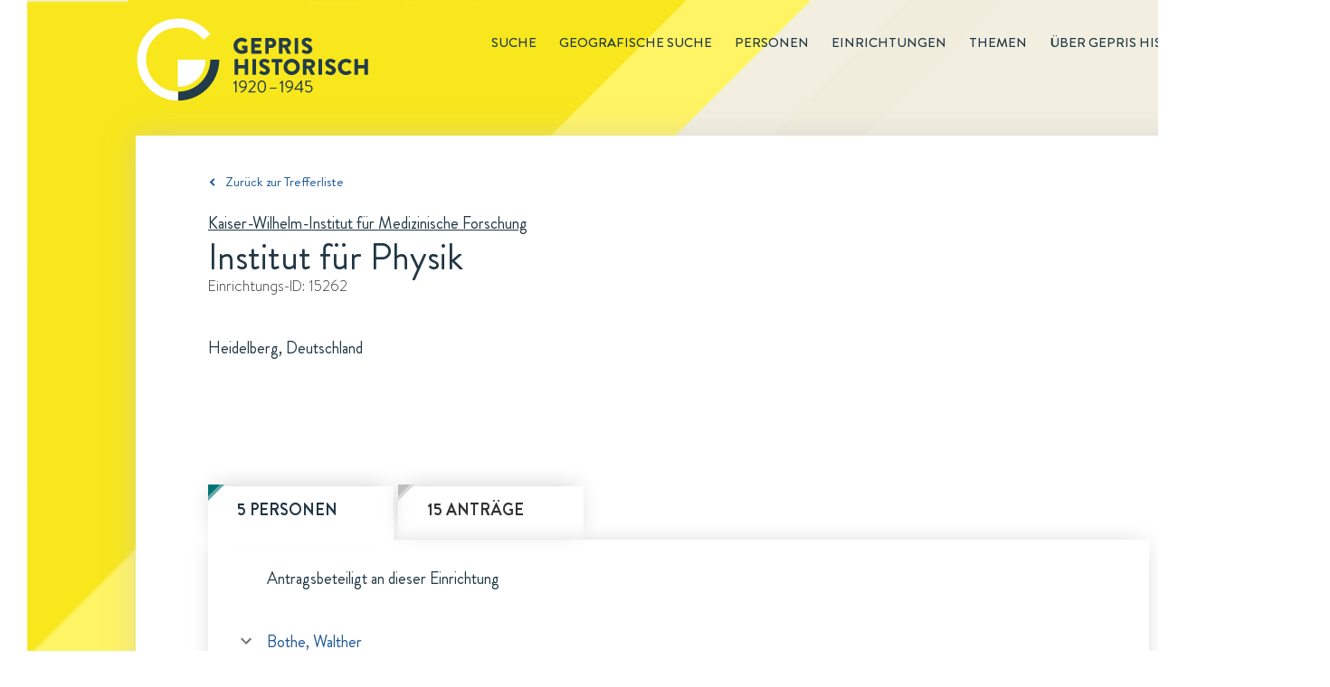

--- FILE ---
content_type: text/html; charset=utf-8
request_url: https://gepris-historisch.dfg.de/einrichtung/15262?
body_size: 93222
content:

  <html lang="de">
    <head>
      <meta charset="utf-8">
      <link rel="icon" href="/img/icons/gehis-favicon.ico" type="image/x-icon" />
      <title data-react-helmet="true">Institut für Physik in GEPRIS Historisch | DFG</title>
      <meta data-react-helmet="true" name="description" content="Institut für Physik in Heidelberg ist eine Einrichtung in GEPRIS Historisch, dem Nachweissystem historischer DFG-Projekte."/>
      
      <link rel="stylesheet" href="/css/style.css" />
      <link rel="stylesheet" href="/css/common.css" />
      <link rel="stylesheet" href="/css/start.css" />
      <link rel="stylesheet" href="/css/redaktionsseiten.css" />
      <style id="jss-server-side">.MuiButtonBase-root {
  color: inherit;
  border: 0;
  cursor: pointer;
  margin: 0;
  display: inline-flex;
  outline: 0;
  padding: 0;
  position: relative;
  align-items: center;
  user-select: none;
  border-radius: 0;
  vertical-align: middle;
  -moz-appearance: none;
  justify-content: center;
  text-decoration: none;
  background-color: transparent;
  -webkit-appearance: none;
  -webkit-tap-highlight-color: transparent;
}
.MuiButtonBase-root::-moz-focus-inner {
  border-style: none;
}
.MuiButtonBase-root.Mui-disabled {
  cursor: default;
  pointer-events: none;
}
@media print {
  .MuiButtonBase-root {
    color-adjust: exact;
  }
}
  .MuiIconButton-root {
    flex: 0 0 auto;
    color: rgba(0, 0, 0, 0.54);
    padding: 12px;
    overflow: visible;
    font-size: 1.5rem;
    text-align: center;
    transition: background-color 150ms cubic-bezier(0.4, 0, 0.2, 1) 0ms;
    border-radius: 50%;
  }
  .MuiIconButton-root:hover {
    background-color: rgba(0, 0, 0, 0.04);
  }
  .MuiIconButton-root.Mui-disabled {
    color: rgba(0, 0, 0, 0.26);
    background-color: transparent;
  }
@media (hover: none) {
  .MuiIconButton-root:hover {
    background-color: transparent;
  }
}
  .MuiIconButton-edgeStart {
    margin-left: -12px;
  }
  .MuiIconButton-sizeSmall.MuiIconButton-edgeStart {
    margin-left: -3px;
  }
  .MuiIconButton-edgeEnd {
    margin-right: -12px;
  }
  .MuiIconButton-sizeSmall.MuiIconButton-edgeEnd {
    margin-right: -3px;
  }
  .MuiIconButton-colorInherit {
    color: inherit;
  }
  .MuiIconButton-colorPrimary {
    color: #3f51b5;
  }
  .MuiIconButton-colorPrimary:hover {
    background-color: rgba(63, 81, 181, 0.04);
  }
@media (hover: none) {
  .MuiIconButton-colorPrimary:hover {
    background-color: transparent;
  }
}
  .MuiIconButton-colorSecondary {
    color: #f50057;
  }
  .MuiIconButton-colorSecondary:hover {
    background-color: rgba(245, 0, 87, 0.04);
  }
@media (hover: none) {
  .MuiIconButton-colorSecondary:hover {
    background-color: transparent;
  }
}
  .MuiIconButton-sizeSmall {
    padding: 3px;
    font-size: 1.125rem;
  }
  .MuiIconButton-label {
    width: 100%;
    display: flex;
    align-items: inherit;
    justify-content: inherit;
  }
  .MuiSvgIcon-root {
    fill: currentColor;
    width: 1em;
    height: 1em;
    display: inline-block;
    font-size: 1.5rem;
    transition: fill 200ms cubic-bezier(0.4, 0, 0.2, 1) 0ms;
    flex-shrink: 0;
    user-select: none;
  }
  .MuiSvgIcon-colorPrimary {
    color: #3f51b5;
  }
  .MuiSvgIcon-colorSecondary {
    color: #f50057;
  }
  .MuiSvgIcon-colorAction {
    color: rgba(0, 0, 0, 0.54);
  }
  .MuiSvgIcon-colorError {
    color: #f44336;
  }
  .MuiSvgIcon-colorDisabled {
    color: rgba(0, 0, 0, 0.26);
  }
  .MuiSvgIcon-fontSizeInherit {
    font-size: inherit;
  }
  .MuiSvgIcon-fontSizeSmall {
    font-size: 1.25rem;
  }
  .MuiSvgIcon-fontSizeLarge {
    font-size: 2.1875rem;
  }
  .MuiCollapse-root {
    height: 0;
    overflow: hidden;
    transition: height 300ms cubic-bezier(0.4, 0, 0.2, 1) 0ms;
  }
  .MuiCollapse-entered {
    height: auto;
    overflow: visible;
  }
  .MuiCollapse-hidden {
    visibility: hidden;
  }
  .MuiCollapse-wrapper {
    display: flex;
  }
  .MuiCollapse-wrapperInner {
    width: 100%;
  }
  .jss12 {
    width: 1200px;
    z-index: 10;
    position: relative;
    box-shadow: 0 0 28px rgba(197,197,197,0.5);
    padding-left: 80px;
    padding-right: 80px;
    background-color: #fff;
  }
  .jss12.startseite {
    width: 1440px;
    height: 499px;
    background: url("/components/img/background/Hintergrund-Startseite-PaperWrap.png") #ffffff no-repeat;
    margin-left: -120px;
    padding-left: 0;
    padding-right: 0;
  }
  .jss13 {
    clear: both;
    margin-top: 55px;
    padding-bottom: 21px;
  }
  .jss14 {
    display: inline;
    font-size: 14px;
    margin-right: 40px;
  }
  .jss14 [class^="gehis-"]::before {
    margin-left: 10px;
  }
  .jss15 {
    font-size: 15px;
    font-family: "Brandon Grotesque", sans-serif;
    font-weight: normal;
    line-height: 22px;
    padding-top: 40px;
    padding-bottom: 18px;
  }
  .jss15.gehis-pfeil-zuruck-zur-liste a {
    color: #1E599B;
  }
  .jss16 > h1 {
    color: #203745;
    font-size: 40px;
  }
  .jss16 .fall-id, .jss16 .einrichtung-id, .jss16 .person-id {
    color: #333333;
    font-size: 16px;
    font-family: "BrandonTextW01-Light", sans-serif;
    line-height: 23px;
    margin-bottom: 40px;
  }
  .jss16 .fall-details, .jss16 .einrichtung-details, .jss16 .person-details {
    color: #203745;
    font-size: 18px;
    line-height: 35px;
    margin-bottom: 135px;
  }
  .jss16 .fall-details a {
    text-decoration: underline;
  }
  .jss16 .fall-details a:hover {
    color: #1E599B;
  }
  .jss16 .root-einrichtung {
    color: #1E599B;
    font-size: 18px;
    line-height: 35px;
    text-decoration: underline;
  }
  .jss16 h2 {
    font-size: 18px;
    margin-top: 25px;
    font-weight: 500;
    line-height: 26px;
  }
  .jss16 .person-bild {
    float: right;
    padding: 10px;
    box-shadow: 0 0 30px rgba(0, 0, 0, 0.15);
    margin-left: 30px;
  }
  .jss16 .einrichtung-details p {
    margin-bottom: 15px;
  }
  .jss16 .einrichtung-details a {
    color: #1E599B;
    text-decoration: underline;
  }
  .jss17 {
    font-size: 18px;
    font-family: "Brandon Grotesque", sans-serif;
    font-weight: bold;
    line-height: 26px;
    margin-bottom: 66px;
  }
  .jss17 figure {
    clear: both;
    display: block;
    box-shadow: 0 0 26px -7px rgba(0, 0, 0, 0.21);
    margin-left: 0;
  }
  .jss17 > input, .jss17 figure > div {
    display: none;
  }
  .jss17 figure > div {
    color: #203745;
    width: 100%;
    padding: 30px;
    font-size: 18px;
    font-family: "Brandon Grotesque", sans-serif;
    font-weight: normal;
    line-height: 26px;
  }
  .jss17 #tab-faelle:checked ~ figure .tab-faelle, .jss17 #tab-personen:checked ~ figure .tab-personen, .jss17 #tab-einrichtungen:checked ~ figure .tab-einrichtungen, .jss17 #tab-untereinrichtungen:checked ~ figure .tab-untereinrichtungen {
    display: block;
  }
  .jss17 #tab-faelle ~ nav label[for="tab-faelle"]::before, .jss17 #tab-personen ~ nav label[for="tab-personen"]::before, .jss17 #tab-einrichtungen ~ nav label[for="tab-einrichtungen"]::before, .jss17 #tab-untereinrichtungen ~ nav label[for="tab-untereinrichtungen"]::before {
    top: -2px;
    left: 0;
    width: 16px;
    height: 16px;
    content: url(/components/img/icons/Etikett-Inaktiv-Fall.svg);
    position: absolute;
  }
  .jss17 #tab-faelle:checked ~ nav label[for="tab-faelle"]::after, .jss17 #tab-personen:checked ~ nav label[for="tab-personen"]::after, .jss17 #tab-einrichtungen:checked ~ nav label[for="tab-einrichtungen"]::after, .jss17 #tab-untereinrichtungen:checked ~ nav label[for="tab-untereinrichtungen"]::after {
    top: 10px;
    left: 0;
    color: #203745;
    width: 205px;
    height: 10px;
    content: url(/components/img/background/whitespace-tabs-205x60px.png);
    z-index: -10;
    position: absolute;
  }
  .jss17 #tab-einrichtungen:checked ~ nav label[for="tab-einrichtungen"]::after {
    content: url(/components/img/background/whitespace-tabs-270x60px.png);
  }
  .jss17 #tab-untereinrichtungen:checked ~ nav label[for="tab-untereinrichtungen"]::after {
    width: 240px;
    content: url(/components/img/background/whitespace-tabs-435x60px.png);
  }
  .jss17 nav label {
    color: #203745;
    float: left;
    padding: 13px 32px 20px;
  }
  .jss17 #tab-faelle ~ nav label[for="tab-faelle"], .jss17 #tab-personen ~ nav label[for="tab-personen"] {
    width: 205px;
    margin-right: 5px;
  }
  .jss17 #tab-untereinrichtungen ~ nav label[for="tab-untereinrichtungen"] {
    width: 435px;
    margin-right: 5px;
  }
  .jss17 #tab-einrichtungen ~ nav label[for="tab-einrichtungen"] {
    width: 270px;
    margin-right: 5px;
  }
  .jss17 #tab-faelle:checked ~ nav label[for="tab-faelle"], .jss17 #tab-personen:checked ~ nav label[for="tab-personen"], .jss17 #tab-einrichtungen:checked ~ nav label[for="tab-einrichtungen"], .jss17 #tab-untereinrichtungen:checked ~ nav label[for="tab-untereinrichtungen"] {
    color: #203745;
    position: relative;
    box-shadow: 0 -5px 26px -7px rgba(0, 0, 0, 0.21);
  }
  .jss17 #tab-faelle ~ nav label[for="tab-faelle"], .jss17 #tab-personen ~ nav label[for="tab-personen"], .jss17 #tab-einrichtungen ~ nav label[for="tab-einrichtungen"], .jss17 #tab-untereinrichtungen ~ nav label[for="tab-untereinrichtungen"] {
    color: #333333;
    z-index: 100;
    position: relative;
    box-shadow: 0 -5px 26px -7px rgba(0, 0, 0, 0.21);
    text-transform: uppercase;
  }
  .jss17 #tab-faelle:checked ~ nav label[for="tab-faelle"]:before {
    top: -2px;
    left: 0;
    width: 16px;
    height: 16px;
    content: url(/components/img/icons/Etikett-Fall.svg);
    position: absolute;
  }
  .jss17 #tab-personen:checked ~ nav label[for="tab-personen"]:before {
    top: -2px;
    left: 0;
    width: 16px;
    height: 16px;
    content: url(/components/img/icons/Etikett-Person.svg);
    position: absolute;
  }
  .jss17 #tab-einrichtungen:checked ~ nav label[for="tab-einrichtungen"]:before, .jss17 #tab-untereinrichtungen:checked ~ nav label[for="tab-untereinrichtungen"]:before {
    top: -2px;
    left: 0;
    width: 16px;
    height: 16px;
    content: url(/components/img/icons/Etikett-Institution.svg);
    position: absolute;
  }
  .jss17 ul {
    margin-top: 44px;
  }
  .jss17 li a {
    color: #1E599B;
  }
  .jss17 li {
    margin-bottom: 15px;
  }
  .jss17 ul.collapsible-list {
    margin-top: 0;
    margin-left: 20px;
    margin-bottom: 0;
  }
  .jss17 ul.collapsible-list li {
    margin-top: 0;
    margin-bottom: 5px;
  }
  .jss17 button {
    padding: 0;
  }
  .jss17 button:hover {
    background-color: transparent;
  }
  .jss17 .tab-personen.einrichtung p:first-of-type, .jss17 .tab-personen.person p:first-of-type, .jss17 .tab-einrichtungen.fall p:first-of-type, .jss17 .tab-personen.fall p:first-of-type {
    margin-left: 35px;
  }
  .jss17 .tab-personen li {
    display: flex;
  }
  .jss17 .tab-personen p {
    margin-left: 35px;
    margin-bottom: 40px;
  }
  .jss17 .tab-personen.fall li .person-name {
    width: 630px;
  }
  .jss17 li .person-margin {
    width: 20px;
    margin-right: 15px;
  }
  .jss17 .tab-personen.einrichtung li.birthdate {
    font-size: 16px;
    margin-left: -20px;
    margin-bottom: 10px;
  }
  .jss17 .tab-personen.einrichtung li.einrichtung:first-of-type {
    margin-top: 10px;
  }
  .jss17 .tab-personen.einrichtung .collapsible-list li:last-of-type {
    margin-bottom: 15px;
  }
  .jss17 .tab-personen.person li.birthdate {
    font-size: 16px;
    margin-left: -20px;
    margin-bottom: 10px;
  }
  .jss17 .tab-personen.person li.einrichtung:first-of-type {
    margin-top: 10px;
  }
  .jss17 .tab-personen.person .collapsible-list li:last-of-type {
    margin-bottom: 15px;
  }
  .jss17 .tab-personen.fall li.birthdate {
    font-size: 16px;
    margin-left: -20px;
    margin-bottom: 10px;
  }
  .jss17 .tab-personen.fall li.einrichtung:first-of-type {
    margin-top: 10px;
  }
  .jss17 .tab-personen.fall .collapsible-list li:last-of-type {
    margin-bottom: 15px;
  }
  .jss17 .tab-faelle.einrichtung p:first-of-type, .jss17 .tab-faelle.fall p:first-of-type, .jss17 .tab-faelle.person p:first-of-type, .jss17 .tab-untereinrichtungen.einrichtung p:first-of-type {
    margin-left: 35px;
  }
  .jss17 .tab-faelle li {
    display: flex;
  }
  .jss17 li .fall-margin {
    width: 20px;
    margin-right: 15px;
  }
  .jss17 li .fall-titel, .jss17 li .fall-foerderung, .jss17 li .fall-jahr {
    padding-right: 10px;
  }
  .jss17 li .fall-titel {
    width: 608px;
  }
  .jss17 li .fall-foerderung {
    width: 160px;
  }
  .jss17 li .fall-jahr {
    width: 70px;
  }
  .jss17 .tab-faelle p {
    margin-left: 35px;
    margin-bottom: 45px;
  }
  .jss17 .tab-faelle ul {
    margin-top: 0;
    margin-bottom: 0;
  }
  .jss17 .tab-faelle .fall-titel li {
    margin-bottom: 0;
  }
  .jss17 .tab-faelle.einrichtung .MuiCollapse-wrapperInner li.birthdate {
    margin-top: 5px;
  }
  .jss17 .tab-faelle.einrichtung .MuiCollapse-wrapperInner li:last-of-type {
    margin-bottom: 15px;
  }
  .jss17 .tab-einrichtungen.person p:first-of-type {
    margin-left: 35px;
  }
  .jss17 .tab-einrichtungen li {
    display: flex;
  }
  .jss17 .tab-einrichtungen.person .einrichtung-titel ul li:first-of-type {
    margin-top: 10px;
  }
  .jss17 li .einrichtung-margin {
    width: 20px;
    margin-right: 15px;
  }
  .jss17 ul.untereinrichtungen {
    margin-top: 15px;
    margin-left: 30px;
    margin-bottom: 0;
  }
  .jss17 .tab-untereinrichtungen ul.untereinrichtungen {
    margin-left: 0;
  }
  .jss17 .tab-untereinrichtungen.einrichtung li {
    margin-left: 35;
  }
  .jss17 .tab-untereinrichtungen p                  .jss17 .tab-einrichtungen p {
    margin-left: 35px;
    margin-bottom: 40px;
  }
  .jss17 nav label:hover {
    color: #1E599B;
  }
  .jss18 {
    font-size: 18px;
    margin-top: 66px;
    line-height: 26px;
    margin-bottom: 130px;
    padding-right: 20px;
  }
  .jss18 .quellen, .jss18 .links {
    width: 100%;
  }
  .jss18 h2 {
    color: #203745;
    font-size: 18px;
    font-weight: 500;
    line-height: 26px;
    margin-bottom: 5px;
  }
  .jss18 a {
    color: #1E599B;
  }
  .jss18 .bildnachweis {
    margin-top: 60px;
  }
  .jss18 .bildnachweis h2 {
    font-size: 16px;
  }
  .jss18 .bildnachweis li {
    font-size: 16px;
  }
  .jss1 {
    height: 150px;
  }
  .jss2 {
    width: 1440px;
    margin: 0 0 0 30px;
    position: relative;
    background: url("/components/img/background/dreiecke-gelb.png") 0 0 no-repeat,
                   url("/components/img/background/Hintergrund-rotiert-1440x3000px.svg") #f4f1e6 0 0 no-repeat;
  }
  .jss2::before {
    height: 100%;
  }
  .jss3 {
    margin: 0 auto;
    max-width: 1200px;
  }
  .jss4 {
    float: right;
    font-size: 15px;
    margin-top: 36px;
    font-weight: 500;
    line-height: 22px;
    text-transform: uppercase;
  }
  .jss4 .main-menu-item {
    display: inline;
    list-style-type: none;
  }
  .jss4 .main-menu-item a {
    color: inherit;
    padding-left: 25px;
    text-decoration: none;
  }
  .jss4 .main-menu-item.active {
    margin-left: 25px;
    border-bottom: 1px solid #203745;
    padding-bottom: 1px;
  }
  .jss4 .main-menu-item a:hover {
    color: #1E599B;
  }
  .jss4 .main-menu-item a:visited {
    color: inherit;
  }
  .jss5 .gehis-logo {
    float: left;
  }
  .jss5 .gehis-logo a {
    float: left;
    display: inline-block;
    margin-top: 20px;
  }
  .jss6 {
    width: 1440px;
    z-index: 1;
    margin-top: -25px;
    padding-top: 50px;
    padding-left: 120px;
    padding-right: 125px;
    padding-bottom: 60px;
    background-color: #f0dc1c;
  }
  .jss7.gehis-logo {
    float: left;
  }
  .jss7.dfg-logo {
    float: right;
    margin-top: 7px;
  }
  .jss8 {
    color: #ffffff;
    padding: 20px 125px 25px 120px;
    font-size: 14px;
    background-color: #203745;
  }
  .jss8 .copyright {
    float: left;
  }
  .jss8 ul {
    float: right;
  }
  .jss8 .site-map-item {
    display: inline;
  }
  .jss8 .site-map-item:after {
    width: 1em;
    content: "|";
    display: inline-block;
    position: relative;
    text-align: center;
  }
  .jss8 .site-map-item:last-child::after {
    display: none;
  }
  .jss8 .site-map-item a {
    color: #ffffff;
    text-decoration: none;
  }
  .jss8 .site-map-item a:hover {
    text-decoration: underline;
  }
  .jss8 .site-map-item a:visited {
    color: #ffffff;
  }
  .jss10 {
    bottom: 0px;
    z-index: 10;
    position: sticky;
    background: red;
  }
  .jss11 {
    left: 1400px;
    width: 31px;
    bottom: 170px;
    height: 31px;
    position: absolute;
    background: url("/components/img/icons/Top-of-Page-Normal.svg") 0 0 no-repeat;
    transition: opacity .5s, visibility .5s;
  }
  .jss11:hover {
    background: url("/components/img/icons/Top-of-Page-Hover.svg") 0 0 no-repeat;
  }
  .jss11.fadeIn {
    opacity: 1;
    visibility: visible;
  }
  .jss11.fadeOut {
    opacity: 0;
    visibility: hidden;
  }</style>
    </head>
    <body  >
      <script defer src="https://consent.dfg.de/cookiebanner/cookieconsent.js"></script>
      
  <!-- Matomo Tag Manager -->
  <script type="text/plain" data-cookiecategory="analytics">
    var _mtm = _mtm || [];
    _mtm.push({'mtm.startTime': (new Date().getTime()), 'event': 'mtm.Start'});
    var d=document, g=d.createElement('script'), s=d.getElementsByTagName('script')[0];
    g.type='text/javascript'; g.async=true; g.defer=true; g.src='https://log.dfg.de/js/container_ZhjYPdNA.js'; s.parentNode.insertBefore(g,s);
  </script>
  <!-- End Matomo Tag Manager -->

      <div id="root"><div class="jss2"><div class="jss3"><header class="jss1"><div class="jss5"><div class="gehis-logo"><a target="_self" href="/"><img src="/components/img/logos/gepris-historisch-logo.svg" width="257px" height="92px" alt="Logo: GEPRIS historisch"/></a></div><nav class="jss4"><ul><li class="main-menu-item"><a target="_self" href="/search?">Suche</a></li><li class="main-menu-item"><a target="_self" href="/map">Geografische Suche</a></li><li class="main-menu-item"><a target="_self" href="/register/personen?">Personen</a></li><li class="main-menu-item"><a target="_self" href="/register/einrichtungen?">Einrichtungen</a></li><li class="main-menu-item"><a target="_self" href="/editorial/themen">Themen</a></li><li class="main-menu-item"><a target="_self" href="/editorial/about">Über GEPRIS historisch</a></li></ul></nav></div></header><div class="jss9"><div class="jss12"><div class="jss15 gehis-pfeil-zuruck-zur-liste"><a target="_self" href="/search?">Zurück zur Trefferliste</a></div><div class="jss16 einrichtung"><p class="root-einrichtung"><a target="_self" href="/einrichtung/4023?"> <!-- -->Kaiser-Wilhelm-Institut für Medizinische Forschung</a></p><h1>Institut für Physik</h1><p class="einrichtung-id">Einrichtungs-ID: <!-- -->15262</p><div class="einrichtung-details"><p>Heidelberg, Deutschland</p></div></div><div class="jss17"><input type="radio" value="personen" id="tab-personen" checked="" name="tabs"/><input type="radio" value="faelle" id="tab-faelle" name="tabs"/><nav><label for="tab-personen">5 Personen</label><label for="tab-faelle">15 Anträge</label></nav><figure><div class="tab-personen einrichtung"><p>Antragsbeteiligt an dieser Einrichtung</p><ul><li><div class="person-margin"><button class="MuiButtonBase-root MuiIconButton-root" tabindex="0" type="button"><span class="MuiIconButton-label"><svg class="MuiSvgIcon-root" focusable="false" viewBox="0 0 24 24" aria-hidden="true"><path d="M16.59 8.59L12 13.17 7.41 8.59 6 10l6 6 6-6z"></path></svg></span></button></div><div class="person-name"><a target="_self" href="/person/5101289?"><span class="name">Bothe, Walther</span></a></div></li><li><div class="person-margin"><button class="MuiButtonBase-root MuiIconButton-root" tabindex="0" type="button"><span class="MuiIconButton-label"><svg class="MuiSvgIcon-root" focusable="false" viewBox="0 0 24 24" aria-hidden="true"><path d="M16.59 8.59L12 13.17 7.41 8.59 6 10l6 6 6-6z"></path></svg></span></button></div><div class="person-name"><a target="_self" href="/person/5103065?"><span class="name">Flammersfeld, Arnold</span></a></div></li><li><div class="person-margin"><button class="MuiButtonBase-root MuiIconButton-root" tabindex="0" type="button"><span class="MuiIconButton-label"><svg class="MuiSvgIcon-root" focusable="false" viewBox="0 0 24 24" aria-hidden="true"><path d="M16.59 8.59L12 13.17 7.41 8.59 6 10l6 6 6-6z"></path></svg></span></button></div><div class="person-name"><a target="_self" href="/person/5104122?"><span class="name">Gross, Hans</span></a></div></li><li><div class="person-margin"><button class="MuiButtonBase-root MuiIconButton-root" tabindex="0" type="button"><span class="MuiIconButton-label"><svg class="MuiSvgIcon-root" focusable="false" viewBox="0 0 24 24" aria-hidden="true"><path d="M16.59 8.59L12 13.17 7.41 8.59 6 10l6 6 6-6z"></path></svg></span></button></div><div class="person-name"><a target="_self" href="/person/5104610?"><span class="name">Hausser, Karl Wilhelm</span></a></div></li><li><div class="person-margin"><button class="MuiButtonBase-root MuiIconButton-root" tabindex="0" type="button"><span class="MuiIconButton-label"><svg class="MuiSvgIcon-root" focusable="false" viewBox="0 0 24 24" aria-hidden="true"><path d="M16.59 8.59L12 13.17 7.41 8.59 6 10l6 6 6-6z"></path></svg></span></button></div><div class="person-name"><a target="_self" href="/person/5110680?"><span class="name">Schmeiser, Kurt</span></a></div></li></ul></div><div class="tab-faelle einrichtung"><p>Antragsübersicht (Titel, Beihilfeart, Entscheidungsjahr und Förderstatus)</p><ul><li><div class="fall-margin"></div><div class="fall-titel"><ul><li><a target="_self" href="/fall/104430?">Ausführung kriegswichtiger Forschungsaufträge des OKH</a></li><div class="MuiCollapse-root MuiCollapse-entered" style="min-height:0px"><div class="MuiCollapse-wrapper"><div class="MuiCollapse-wrapperInner"><li><span>Antragsbeteiligt(e)<span>: </span></span><span><a target="_self" href="/person/5101289?">Bothe, Walther</a></span></li></div></div></div></ul></div><div class="fall-foerderung">Geräte</div><div class="fall-jahr">1940</div><div class="fall-status">bewilligt</div></li><li><div class="fall-margin"></div><div class="fall-titel"><ul><li><a target="_self" href="/fall/104426?">Bau einer Hochspannungsanlage für kernphysikalische Forschungen</a></li><div class="MuiCollapse-root MuiCollapse-entered" style="min-height:0px"><div class="MuiCollapse-wrapper"><div class="MuiCollapse-wrapperInner"><li><span>Antragsbeteiligt(e)<span>: </span></span><span><a target="_self" href="/person/5101289?">Bothe, Walther</a></span></li></div></div></div></ul></div><div class="fall-foerderung">Sachbeihilfe</div><div class="fall-jahr">1937</div><div class="fall-status">abgelehnt</div></li><li><div class="fall-margin"></div><div class="fall-titel"><ul><li><a target="_self" href="/fall/104431?">Energiegewinnung aus Kernprozessen</a></li><div class="MuiCollapse-root MuiCollapse-entered" style="min-height:0px"><div class="MuiCollapse-wrapper"><div class="MuiCollapse-wrapperInner"><li><span>Antragsbeteiligt(e)<span>: </span></span><span><a target="_self" href="/person/5101289?">Bothe, Walther</a></span></li></div></div></div></ul></div><div class="fall-foerderung">Forschungsauftrag</div><div class="fall-jahr">1943</div><div class="fall-status">bewilligt</div></li><li><div class="fall-margin"></div><div class="fall-titel"><ul><li><a target="_self" href="/fall/110377?">Geheime Forschungsaufgaben im Auftrag des Heereswaffenamtes</a></li><div class="MuiCollapse-root MuiCollapse-entered" style="min-height:0px"><div class="MuiCollapse-wrapper"><div class="MuiCollapse-wrapperInner"><li><span>Antragsbeteiligt(e)<span>: </span></span><span><a target="_self" href="/person/5103065?">Flammersfeld, Arnold</a></span></li></div></div></div></ul></div><div class="fall-foerderung">Stipendium</div><div class="fall-jahr">1940</div><div class="fall-status">bewilligt</div></li><li><div class="fall-margin"></div><div class="fall-titel"><ul><li><a target="_self" href="/fall/110378?">Kernphysikalische Forschungen</a></li><div class="MuiCollapse-root MuiCollapse-entered" style="min-height:0px"><div class="MuiCollapse-wrapper"><div class="MuiCollapse-wrapperInner"><li><span>Antragsbeteiligt(e)<span>: </span></span><span><a target="_self" href="/person/5103065?">Flammersfeld, Arnold</a></span></li></div></div></div></ul></div><div class="fall-foerderung">Stipendium</div><div class="fall-jahr">1941</div><div class="fall-status">bewilligt</div></li><li><div class="fall-margin"></div><div class="fall-titel"><ul><li><a target="_self" href="/fall/113912?">Messung der Dielektrizitätskonstante und der Leitfähigkeit leitender Stoffe mit der Zwei-Phasen-Brücke</a></li><div class="MuiCollapse-root MuiCollapse-entered" style="min-height:0px"><div class="MuiCollapse-wrapper"><div class="MuiCollapse-wrapperInner"><li><span>Antragsbeteiligt(e)<span>: </span></span><span><a target="_self" href="/person/5104122?">Gross, Hans</a></span></li></div></div></div></ul></div><div class="fall-foerderung">Stipendium</div><div class="fall-jahr">1934</div><div class="fall-status">bewilligt</div></li><li><div class="fall-margin"></div><div class="fall-titel"><ul><li><a target="_self" href="/fall/113913?">Messung der Dielektrizitätskonstante und der Leitfähigkeit leitender Stoffe mit der Zwei-Phasen-Brücke</a></li><div class="MuiCollapse-root MuiCollapse-entered" style="min-height:0px"><div class="MuiCollapse-wrapper"><div class="MuiCollapse-wrapperInner"><li><span>Antragsbeteiligt(e)<span>: </span></span><span><a target="_self" href="/person/5104122?">Gross, Hans</a></span><span>; <a target="_self" href="/person/5104609?">Hausser, Isolde</a></span></li></div></div></div></ul></div><div class="fall-foerderung">Stipendium</div><div class="fall-jahr">1935</div><div class="fall-status">bewilligt</div></li><li><div class="fall-margin"></div><div class="fall-titel"><ul><li><a target="_self" href="/fall/104427?">Thema unklar</a></li><div class="MuiCollapse-root MuiCollapse-entered" style="min-height:0px"><div class="MuiCollapse-wrapper"><div class="MuiCollapse-wrapperInner"><li><span>Antragsbeteiligt(e)<span>: </span></span><span><a target="_self" href="/person/5101289?">Bothe, Walther</a></span></li></div></div></div></ul></div><div class="fall-foerderung">Geräte</div><div class="fall-jahr">1937</div><div class="fall-status">bewilligt</div></li><li><div class="fall-margin"></div><div class="fall-titel"><ul><li><a target="_self" href="/fall/104432?">Thema unklar</a></li><div class="MuiCollapse-root MuiCollapse-entered" style="min-height:0px"><div class="MuiCollapse-wrapper"><div class="MuiCollapse-wrapperInner"><li><span>Antragsbeteiligt(e)<span>: </span></span><span><a target="_self" href="/person/5101289?">Bothe, Walther</a></span></li></div></div></div></ul></div><div class="fall-foerderung">Geräte</div><div class="fall-jahr">1944</div><div class="fall-status">bewilligt</div></li><li><div class="fall-margin"></div><div class="fall-titel"><ul><li><a target="_self" href="/fall/104424?">Thema unklar (Kennwort: Forschung und Entwicklung [bis 12.10.1944], Kennwort: Grundlagen der Physik [ab 12.10.1944])</a></li><div class="MuiCollapse-root MuiCollapse-entered" style="min-height:0px"><div class="MuiCollapse-wrapper"><div class="MuiCollapse-wrapperInner"><li><span>Antragsbeteiligt(e)<span>: </span></span><span><a target="_self" href="/person/5101289?">Bothe, Walther</a></span></li></div></div></div></ul></div><div class="fall-foerderung">Forschungsauftrag</div><div class="fall-jahr">1944</div><div class="fall-status">bewilligt</div></li><li><div class="fall-margin"></div><div class="fall-titel"><ul><li><a target="_self" href="/fall/104428?">Untersuchungen auf dem Gebiet der Kernphysik: Errichtung einer Zyklotronanlage</a></li><div class="MuiCollapse-root MuiCollapse-entered" style="min-height:0px"><div class="MuiCollapse-wrapper"><div class="MuiCollapse-wrapperInner"><li><span>Antragsbeteiligt(e)<span>: </span></span><span><a target="_self" href="/person/5101289?">Bothe, Walther</a></span></li></div></div></div></ul></div><div class="fall-foerderung">Sachbeihilfe</div><div class="fall-jahr">1938</div><div class="fall-status">bewilligt</div></li><li><div class="fall-margin"></div><div class="fall-titel"><ul><li><a target="_self" href="/fall/104429?">Untersuchungen auf dem Gebiet der Kernphysik: Errichtung einer Zyklotronanlage</a></li><div class="MuiCollapse-root MuiCollapse-entered" style="min-height:0px"><div class="MuiCollapse-wrapper"><div class="MuiCollapse-wrapperInner"><li><span>Antragsbeteiligt(e)<span>: </span></span><span><a target="_self" href="/person/5101289?">Bothe, Walther</a></span></li></div></div></div></ul></div><div class="fall-foerderung">Sachbeihilfe</div><div class="fall-jahr">1939</div><div class="fall-status">bewilligt</div></li><li><div class="fall-margin"></div><div class="fall-titel"><ul><li><a target="_self" href="/fall/115573?">Untersuchungen über die Wirkung ultravioletten Lichtes auf verschiedene biologische Objekte</a></li><div class="MuiCollapse-root MuiCollapse-entered" style="min-height:0px"><div class="MuiCollapse-wrapper"><div class="MuiCollapse-wrapperInner"><li><span>Antragsbeteiligt(e)<span>: </span></span><span><a target="_self" href="/person/5104610?">Hausser, Karl Wilhelm</a></span></li></div></div></div></ul></div><div class="fall-foerderung">Sachbeihilfe</div><div class="fall-jahr">1929</div><div class="fall-status">bewilligt</div></li><li><div class="fall-margin"></div><div class="fall-titel"><ul><li><a target="_self" href="/fall/137106?">Untersuchungen über kosmische Ultrastrahlung und Kernphysik</a></li><div class="MuiCollapse-root MuiCollapse-entered" style="min-height:0px"><div class="MuiCollapse-wrapper"><div class="MuiCollapse-wrapperInner"><li><span>Antragsbeteiligt(e)<span>: </span></span><span><a target="_self" href="/person/5110680?">Schmeiser, Kurt</a></span><span>; <a target="_self" href="/person/5101289?">Bothe, Walther</a></span></li></div></div></div></ul></div><div class="fall-foerderung">Stipendium</div><div class="fall-jahr">1938</div><div class="fall-status">bewilligt</div></li><li><div class="fall-margin"></div><div class="fall-titel"><ul><li><a target="_self" href="/fall/104425?">Versuche zur Entwicklung eines neuen Weges zur Herstellung bisher unbekannter radioaktiver Isotope durch Bestrahlung mit künstlich erzeugten Gammastrahlen</a></li><div class="MuiCollapse-root MuiCollapse-entered" style="min-height:0px"><div class="MuiCollapse-wrapper"><div class="MuiCollapse-wrapperInner"><li><span>Antragsbeteiligt(e)<span>: </span></span><span><a target="_self" href="/person/5101289?">Bothe, Walther</a></span></li></div></div></div></ul></div><div class="fall-foerderung">Geräte</div><div class="fall-jahr">1937</div><div class="fall-status">abgelehnt</div></li></ul></div></figure></div><div class="jss18"></div><div class="jss13"><ul><li class="jss14 aktualisierungsdatum">Zuletzt aktualisiert: <span>05.12.2025 09:11</span></li><li class="jss14 drucken"><a href="#">Drucken<i class="gehis-print"></i></a></li><li class="jss14 teilen"><span class="shareLink">Teilen</span><a target="_blank" class="gehis-facebook" href="https://www.facebook.com/sharer/sharer.php?u=http://gepris-historisch.dfg.de" rel="noopener noreferrer"></a><a target="_blank" class="gehis-twitter" href="https://twitter.com/share?text=GEPRIS%20Historisch%20-%20%20DFG%20F%C3%B6rderung%20von%201920%20bis%201945.&amp;url=http://gepris-historisch.dfg.de" rel="noopener noreferrer"></a></li></ul></div></div></div></div><footer><div class="jss6"><div class="identBereich"><a target="_blank" class="jss7 dfg-logo" href="https://www.dfg.de" rel="noopener noreferrer"><img src="/components/img/logos/dfg-logo.svg" alt="Logo Footer: DFG" width="170"/></a></div></div><div class="jss8"><div class="copyright">© DFG <!-- -->2026</div><ul><li class="site-map-item"><a target="_self" href="/">Startseite</a></li><li class="site-map-item"><a target="_self" href="/editorial/about">Über GEPRIS Historisch</a></li><li class="site-map-item"><a target="_self" href="/editorial/impressum">Impressum</a></li><li class="site-map-item"><a target="_blank" href="/editorial/datenschutzhinweise" rel="noopener noreferrer">Datenschutz</a></li></ul></div></footer><div class="jss10"><div class="jss11 fadeOut"></div></div></div></div>
      <script>window.appContext = {"initialState":{"search":{"presets":{"deutsche-atlantische-expedition":{"description":"Deutsche Atlantische Expedition","query":{"entityType":"fall","q":"fall_titel:'Deutsche Atlantische Expedition'"}},"tumorfarm":{"description":"Tumorfarm","query":{"entityType":"fall","q":"fall_titel:'tumorfarm' OR fall_kommentar:'tumorfarm'"}},"sprengkommission":{"description":"Sprengkommission","query":{"entityType":"fall","q":"fall_titel:'sprengkommission' OR fall_kommentar:'sprengkommission'"}},"vertreibung":{"description":"Vertreibung","query":{"entityType":"person","sort":true,"q":"link:('vertriebener' OR 'vertriebene')"}},"frauen":{"description":"Frauen","query":{"entityType":"person","geschlecht":"w,W","sort":true}},"privatgelehrte":{"description":"Privatgelehrte","query":{"entityType":"person","q":"person_kurztext:('Privatgelehrter' OR 'Privatgelehrte')"}},"meister-eckhart":{"description":"Meister Eckhart","query":{"entityType":"fall","q":"+fall_titel:('meister' AND 'eckhart') -id:149038 -id:108245"}},"thesaurus-linguae-latinae":{"description":"Thesaurus Linugae Latinae","query":{"entityType":"fall","q":"+fall_titel:('thesaurus' AND 'linguae')"}},"monumenta-germaniae-historica":{"description":"Monumenta Germaniae Historica","query":{"entityType":"fall","q":"fall_titel:'monumenta germaniae' OR fall_kommentar:'monumenta germaniae'"}},"generalplan-ost":{"description":"Generalplan Ost","query":{"entityType":"fall","q":"link:'generalplan ost'"}},"reichsarbeitsgemeinschaft-fuer-raumforschung":{"description":"Reichsarbeitsgemeinschaft für Raumforschung","query":{"entityType":"fall","q":"link:'Reichsarbeitsgemeinschaft für Raumforschung'"}},"emergency_fonds":{"description":"Emergency Fonds (Emergency Society for German and Austrian Science and Art, New York, USA)","query":{"entityType":"fall","q":"fall_finanzierungsquelle:'Emergency Society for German and Austrian Science and Art'"}},"rockefeller_fonds":{"description":"Rockefeller-Fonds (Rockefeller Foundation und Laura Spelman Rockefeller Memorial, USA)","query":{"entityType":"fall","q":"fall_kommentar:'Rockefeller Foundation' AND NOT id:('115246' OR '133445' OR '143573' OR '147413' OR '131614' OR '128725')"}},"chemie_fonds":{"description":"Chemie-Fonds (Hajimi Hoshi, Japan)","query":{"entityType":"fall","q":"fall_finanzierungsquelle:'Japan-(Chemie-) Ausschusses'"}},"elektrophysik_fonds":{"description":"Elektrophysik-Fonds (General Electric Company, USA, Siemens & Halske A.-G. und Allgemeine Elektrizitäts-Gesellschaft (beide Berlin)","query":{"entityType":"fall","q":"fall_finanzierungsquelle:'Elektrophysik-Ausschusses'"}},"fonds_dpg":{"description":"Fonds der Deutschen Physikalischen Gesellschaft","query":{"entityType":"fall","q":"fall_finanzierungsquelle:'Deutschen Physikalischen Gesellschaft'"}},"oesterreichisch_deutsche_wissenschaftshilfe":{"description":"Österreichisch-Deutsche Wissenschaftshilfe (ÖDW)","query":{"entityType":"fall","q":"fall_finanzierungsquelle:'Österreichisch-Deutschen Wissenschaftshilfe'"}},"wissenschaftliche_akademikerhilfe":{"description":"Wissenschaftliche Akademikerhilfe","query":{"entityType":"fall","q":"fall_finanzierungsquelle:'Wissenschaftlichen Akademikerhilfe'"}},"volksdeutsche_wissenschaftshilfe":{"description":"Volksdeutsche Wissenschaftshilfe (VDW)","query":{"entityType":"fall","q":"fall_finanzierungsquelle:'Volksdeutsche Wissenschaftshilfe'"}},"roche_fonds":{"description":"Roche-Fonds (Fa. Hoffmann-La Roche, Basel)","query":{"entityType":"fall","q":"fall_finanzierungsquelle:'Roche-Fonds'"}},"kriegseinsatz":{"description":"Kriegseinsatz der Geisteswissenschaften","query":{"entityType":"fall","q":"link:'Kriegseinsatz der Geisteswissenschaften'"}},"antraege":{"description":"Geräte-Bewilligungen","query":{"entityType":"fall","beihilfeart":"3","fallstatus":"1","q":"'Quarzspektrographen'"}},"supplementary":{"description":"'Supplementary List of Displaced German Scholars (1937)'","query":{"entityType":"person","sort":true,"q":"'Supplementary List of Displaced German Scholars (1937)'"}},"listof":{"description":"'List of Displaced German Scholars (1936)'","query":{"entityType":"person","sort":true,"q":"'List of Displaced German Scholars (1936)'"}},"emergency_commitee":{"description":"'Emergency Committee in aid of Displaced Foreign Scholars (1941)'","query":{"entityType":"person","sort":true,"q":"'Emergency Committee in aid of Displaced Foreign Scholars (1941)'"}},"nobelpreistraeger":{"description":"Von der DFG 1920 bis 1945 geförderte Nobelpreisträger","query":{"entityType":"person","sort":true,"q":"'Träger des'"}},"bodenforschung":{"description":"'Anträge der Fachsparte Bodenforschung (Geologie, Geophysik, Mineralogie)'","query":{"entityType":"fall","sort":true,"fachsparte":"1"}},"bergwesen":{"description":"'Anträge der Fachsparte Berg- und Hüttenwesen'","query":{"entityType":"fall","sort":true,"fachsparte":"2"}},"forstforschung":{"description":"'Anträge der Fachsparte Forst- und Holzforschung'","query":{"entityType":"fall","sort":true,"fachsparte":"3"}},"physik":{"description":"'Anträge der Fachsparte Physik (Mathematik, Astronomie, Meteorologie); Maschinenbau'","query":{"entityType":"fall","sort":true,"fachsparte":"4"}},"eisen":{"description":"'Anträge der Fachsparte Eisen und Stahl'","query":{"entityType":"fall","sort":true,"fachsparte":"5"}},"nichteisenmetalle":{"description":"'Anträge der Fachsparte Nichteisenmetalle'","query":{"entityType":"fall","sort":true,"fachsparte":"6"}},"elektrotechnik":{"description":"'Anträge der Fachsparte Elektrotechnik'","query":{"entityType":"fall","sort":true,"fachsparte":"7"}},"landbauwissenschaft":{"description":"'Landbauwissenschaft und Biologie (Zoologie und Botanik)'","query":{"entityType":"fall","sort":true,"fachsparte":"8"}},"wehrmedizin":{"description":"'Anträge der Fachsparte Wehrmedizin'","query":{"entityType":"fall","sort":true,"fachsparte":"9"}},"allgemeinemedizin":{"description":"'Anträge der Fachsparte Allgemeine Medizin'","query":{"entityType":"fall","sort":true,"fachsparte":"10"}},"treibstoffe":{"description":"'Anträge der Fachsparte Treibstoffe'","query":{"entityType":"fall","sort":true,"fachsparte":"11"}},"anorganische":{"description":"'Anträge der Fachsparte Anorganische und allgemeine Chemie'","query":{"entityType":"fall","sort":true,"fachsparte":"12"}},"organische":{"description":"'Anträge der Fachsparte Organische Chemie und Biochemie'","query":{"entityType":"fall","sort":true,"fachsparte":"13"}},"bevoelkerungspolitik":{"description":"'Anträge der Fachsparte Bevölkerungspolitik, Erbbiologie und Rassenpflege'","query":{"entityType":"fall","sort":true,"fachsparte":"14"}},"verkehrswesen":{"description":"'Anträge der Fachsparte Verkehrswesen'","query":{"entityType":"fall","sort":true,"fachsparte":"15"}},"kolonialwissenschaftliche":{"description":"'Anträge der Fachsparte Kolonialwissenschaftliche Abteilung'","query":{"entityType":"fall","sort":true,"fachsparte":"16"}},"veterinaermedizin":{"description":"'Anträge der Fachsparte Veterinärmedizin'","query":{"entityType":"fall","sort":true,"fachsparte":"17"}},"raumforschung":{"description":"'Anträge der Fachsparte Raumforschung'","query":{"entityType":"fall","sort":true,"fachsparte":"18"}},"maschinenbau":{"description":"'Maschinenbau'","query":{"entityType":"fall","sort":true,"fachsparte":"19"}},"biologie":{"description":"'Anträge der Fachsparte Biologie'","query":{"entityType":"fall","sort":true,"fachsparte":"20"}},"bauwesen":{"description":"'Anträge der Fachsparte Bauwesen (Hoch- und Tiefbau)'","query":{"entityType":"fall","sort":true,"fachsparte":"21"}},"mathematik":{"description":"'Anträge der Fachsparte Mathematik'","query":{"entityType":"fall","sort":true,"fachsparte":"22"}},"mineraloelforschung":{"description":"'Anträge der Fachsparte Mineralölforschung'","query":{"entityType":"fall","sort":true,"fachsparte":"25"}},"krebsforschung":{"description":"'Anträge der Fachsparte Krebsforschung'","query":{"entityType":"fall","sort":true,"fachsparte":"26"}},"aerodynamik":{"description":"'Anträge der Fachsparte Aerodynamik'","query":{"entityType":"fall","sort":true,"fachsparte":"27"}},"nahrungsmitteltechnik":{"description":"'Anträge der Fachsparte Nahrungsmitteltechnik'","query":{"entityType":"fall","sort":true,"fachsparte":"28"}},"faserstoff":{"description":"'Anträge der Fachsparte Faserstoff-Forschung'","query":{"entityType":"fall","sort":true,"fachsparte":"29"}},"kernphysik":{"description":"'Anträge der Fachsparte Kernphysik'","query":{"entityType":"fall","sort":true,"fachsparte":"30"}},"hochfrequenzforschung":{"description":"'Anträge der Fachsparte Hochfrequenzforschung'","query":{"entityType":"fall","sort":true,"fachsparte":"31"}},"fernsteuerungstechnik":{"description":"'Anträge der Fachsparte Fernsteuerungstechnik'","query":{"entityType":"fall","sort":true,"fachsparte":"32"}},"fettforschung":{"description":"'Anträge der Fachsparte Fettforschung'","query":{"entityType":"fall","sort":true,"fachsparte":"33"}},"waffentechnik":{"description":"'Anträge der Fachsparte Waffentechnik'","query":{"entityType":"fall","sort":true,"fachsparte":"34"}},"ballistik":{"description":"'Anträge der Fachsparte Ballistik'","query":{"entityType":"fall","sort":true,"fachsparte":"35"}},"strahlvortrieb":{"description":"'Anträge der Fachsparte Strahlvortrieb'","query":{"entityType":"fall","sort":true,"fachsparte":"36"}},"seuchenforschung":{"description":"'Anträge der Fachsparte Seuchenforschung'","query":{"entityType":"fall","sort":true,"fachsparte":"37"}},"sonderaufgaben":{"description":"'Anträge der Fachsparte Sonderaufgaben der erdkundlichen Forschung'","query":{"entityType":"fall","sort":true,"fachsparte":"38"}},"sprengstoffphysik":{"description":"'Anträge der Fachsparte Sprengstoffphysik'","query":{"entityType":"fall","sort":true,"fachsparte":"39"}},"werkstoffpruefung":{"description":"'Anträge der Fachsparte Werkstoffprüfung'","query":{"entityType":"fall","sort":true,"fachsparte":"40"}},"kunststoffe":{"description":"'Anträge der Fachsparte Kunststoffe'","query":{"entityType":"fall","sort":true,"fachsparte":"41"}},"empirische":{"description":"'Anträge der Fachsparte Empirische Wirtschaftsforschung'","query":{"entityType":"fall","sort":true,"fachsparte":"42"}},"munitionstechnik":{"description":"'Anträge der Fachsparte Munitionstechnik'","query":{"entityType":"fall","sort":true,"fachsparte":"43"}},"marinegeographie":{"description":"'Anträge der Fachsparte Marinegeographie'","query":{"entityType":"fall","sort":true,"fachsparte":"44"}}},"registerBuckets":{"msgValue":"Register","label":"Register","subBuckets":[{"prefix":"A","msgValue":"A","subBuckets":[{"lowerBound":"AA","upperBound":"AH","msgValue":"AA-AH"},{"lowerBound":"AI","upperBound":"AQ","msgValue":"AI-AQ"},{"lowerBound":"AR","upperBound":"AZ","msgValue":"AR-AZ"},{"prefix":"A","msgValue":"A","label":"Alle anzeigen"}]},{"prefix":"B","msgValue":"B","subBuckets":[{"lowerBound":"BA","upperBound":"BH","msgValue":"BA-BH"},{"lowerBound":"BI","upperBound":"BQ","msgValue":"BI-BQ"},{"lowerBound":"BR","upperBound":"BZ","msgValue":"BR-BZ"},{"prefix":"B","msgValue":"B","label":"Alle anzeigen"}]},{"prefix":"C","msgValue":"C","subBuckets":[{"lowerBound":"CA","upperBound":"CH","msgValue":"CA-CH"},{"lowerBound":"CI","upperBound":"CQ","msgValue":"CI-CQ"},{"lowerBound":"CR","upperBound":"CZ","msgValue":"CR-CZ"},{"prefix":"C","msgValue":"C","label":"Alle anzeigen"}]},{"prefix":"D","msgValue":"D","subBuckets":[{"lowerBound":"DA","upperBound":"DH","msgValue":"DA-DH"},{"lowerBound":"DI","upperBound":"DQ","msgValue":"DI-DQ"},{"lowerBound":"DR","upperBound":"DZ","msgValue":"DR-DZ"},{"prefix":"D","msgValue":"D","label":"Alle anzeigen"}]},{"prefix":"E","msgValue":"E","subBuckets":[{"lowerBound":"EA","upperBound":"EH","msgValue":"EA-EH"},{"lowerBound":"EI","upperBound":"EQ","msgValue":"EI-EQ"},{"lowerBound":"ER","upperBound":"EZ","msgValue":"ER-EZ"},{"prefix":"E","msgValue":"E","label":"Alle anzeigen"}]},{"prefix":"F","msgValue":"F","subBuckets":[{"lowerBound":"FA","upperBound":"FH","msgValue":"FA-FH"},{"lowerBound":"FI","upperBound":"FQ","msgValue":"FI-FQ"},{"lowerBound":"FR","upperBound":"FZ","msgValue":"FR-FZ"},{"prefix":"F","msgValue":"F","label":"Alle anzeigen"}]},{"prefix":"G","msgValue":"G","subBuckets":[{"lowerBound":"GA","upperBound":"GH","msgValue":"GA-GH"},{"lowerBound":"GI","upperBound":"GQ","msgValue":"GI-GQ"},{"lowerBound":"GR","upperBound":"GZ","msgValue":"GR-GZ"},{"prefix":"G","msgValue":"G","label":"Alle anzeigen"}]},{"prefix":"H","msgValue":"H","subBuckets":[{"lowerBound":"HA","upperBound":"HH","msgValue":"HA-HH"},{"lowerBound":"HI","upperBound":"HQ","msgValue":"HI-HQ"},{"lowerBound":"HR","upperBound":"HZ","msgValue":"HR-HZ"},{"prefix":"H","msgValue":"H","label":"Alle anzeigen"}]},{"prefix":"I","msgValue":"I","subBuckets":[{"lowerBound":"IA","upperBound":"IH","msgValue":"IA-IH"},{"lowerBound":"II","upperBound":"IQ","msgValue":"II-IQ"},{"lowerBound":"IR","upperBound":"IZ","msgValue":"IR-IZ"},{"prefix":"I","msgValue":"I","label":"Alle anzeigen"}]},{"prefix":"J","msgValue":"J","subBuckets":[{"lowerBound":"JA","upperBound":"JH","msgValue":"JA-JH"},{"lowerBound":"JI","upperBound":"JQ","msgValue":"JI-JQ"},{"lowerBound":"JR","upperBound":"JZ","msgValue":"JR-JZ"},{"prefix":"J","msgValue":"J","label":"Alle anzeigen"}]},{"prefix":"K","msgValue":"K","subBuckets":[{"lowerBound":"KA","upperBound":"KH","msgValue":"KA-KH"},{"lowerBound":"KI","upperBound":"KQ","msgValue":"KI-KQ"},{"lowerBound":"KR","upperBound":"KZ","msgValue":"KR-KZ"},{"prefix":"K","msgValue":"K","label":"Alle anzeigen"}]},{"prefix":"L","msgValue":"L","subBuckets":[{"lowerBound":"LA","upperBound":"LH","msgValue":"LA-LH"},{"lowerBound":"LI","upperBound":"LQ","msgValue":"LI-LQ"},{"lowerBound":"LR","upperBound":"LZ","msgValue":"LR-LZ"},{"prefix":"L","msgValue":"L","label":"Alle anzeigen"}]},{"prefix":"M","msgValue":"M","subBuckets":[{"lowerBound":"MA","upperBound":"MH","msgValue":"MA-MH"},{"lowerBound":"MI","upperBound":"MQ","msgValue":"MI-MQ"},{"lowerBound":"MR","upperBound":"MZ","msgValue":"MR-MZ"},{"prefix":"M","msgValue":"M","label":"Alle anzeigen"}]},{"prefix":"N","msgValue":"N","subBuckets":[{"lowerBound":"NA","upperBound":"NH","msgValue":"NA-NH"},{"lowerBound":"NI","upperBound":"NQ","msgValue":"NI-NQ"},{"lowerBound":"NR","upperBound":"NZ","msgValue":"NR-NZ"},{"prefix":"N","msgValue":"N","label":"Alle anzeigen"}]},{"prefix":"O","msgValue":"O","subBuckets":[{"lowerBound":"OA","upperBound":"OH","msgValue":"OA-OH"},{"lowerBound":"OI","upperBound":"OQ","msgValue":"OI-OQ"},{"lowerBound":"OR","upperBound":"OZ","msgValue":"OR-OZ"},{"prefix":"O","msgValue":"O","label":"Alle anzeigen"}]},{"prefix":"P","msgValue":"P","subBuckets":[{"lowerBound":"PA","upperBound":"PH","msgValue":"PA-PH"},{"lowerBound":"PI","upperBound":"PQ","msgValue":"PI-PQ"},{"lowerBound":"PR","upperBound":"PZ","msgValue":"PR-PZ"},{"prefix":"P","msgValue":"P","label":"Alle anzeigen"}]},{"prefix":"Q","msgValue":"Q","subBuckets":[{"lowerBound":"QA","upperBound":"QH","msgValue":"QA-QH"},{"lowerBound":"QI","upperBound":"QQ","msgValue":"QI-QQ"},{"lowerBound":"QR","upperBound":"QZ","msgValue":"QR-QZ"},{"prefix":"Q","msgValue":"Q","label":"Alle anzeigen"}]},{"prefix":"R","msgValue":"R","subBuckets":[{"lowerBound":"RA","upperBound":"RH","msgValue":"RA-RH"},{"lowerBound":"RI","upperBound":"RQ","msgValue":"RI-RQ"},{"lowerBound":"RR","upperBound":"RZ","msgValue":"RR-RZ"},{"prefix":"R","msgValue":"R","label":"Alle anzeigen"}]},{"prefix":"S","msgValue":"S","subBuckets":[{"lowerBound":"SA","upperBound":"SH","msgValue":"SA-SH"},{"lowerBound":"SI","upperBound":"SQ","msgValue":"SI-SQ"},{"lowerBound":"SR","upperBound":"SZ","msgValue":"SR-SZ"},{"prefix":"S","msgValue":"S","label":"Alle anzeigen"}]},{"prefix":"T","msgValue":"T","subBuckets":[{"lowerBound":"TA","upperBound":"TH","msgValue":"TA-TH"},{"lowerBound":"TI","upperBound":"TQ","msgValue":"TI-TQ"},{"lowerBound":"TR","upperBound":"TZ","msgValue":"TR-TZ"},{"prefix":"T","msgValue":"T","label":"Alle anzeigen"}]},{"prefix":"U","msgValue":"U","subBuckets":[{"lowerBound":"UA","upperBound":"UH","msgValue":"UA-UH"},{"lowerBound":"UI","upperBound":"UQ","msgValue":"UI-UQ"},{"lowerBound":"UR","upperBound":"UZ","msgValue":"UR-UZ"},{"prefix":"U","msgValue":"U","label":"Alle anzeigen"}]},{"prefix":"V","msgValue":"V","subBuckets":[{"lowerBound":"VA","upperBound":"VH","msgValue":"VA-VH"},{"lowerBound":"VI","upperBound":"VQ","msgValue":"VI-VQ"},{"lowerBound":"VR","upperBound":"VZ","msgValue":"VR-VZ"},{"prefix":"V","msgValue":"V","label":"Alle anzeigen"}]},{"prefix":"W","msgValue":"W","subBuckets":[{"lowerBound":"WA","upperBound":"WH","msgValue":"WA-WH"},{"lowerBound":"WI","upperBound":"WQ","msgValue":"WI-WQ"},{"lowerBound":"WR","upperBound":"WZ","msgValue":"WR-WZ"},{"prefix":"W","msgValue":"W","label":"Alle anzeigen"}]},{"prefix":"X","msgValue":"X","subBuckets":[{"lowerBound":"XA","upperBound":"XH","msgValue":"XA-XH"},{"lowerBound":"XI","upperBound":"XQ","msgValue":"XI-XQ"},{"lowerBound":"XR","upperBound":"XZ","msgValue":"XR-XZ"},{"prefix":"X","msgValue":"X","label":"Alle anzeigen"}]},{"prefix":"Y","msgValue":"Y","subBuckets":[{"lowerBound":"YA","upperBound":"YH","msgValue":"YA-YH"},{"lowerBound":"YI","upperBound":"YQ","msgValue":"YI-YQ"},{"lowerBound":"YR","upperBound":"YZ","msgValue":"YR-YZ"},{"prefix":"Y","msgValue":"Y","label":"Alle anzeigen"}]},{"prefix":"Z","msgValue":"Z","subBuckets":[{"lowerBound":"ZA","upperBound":"ZH","msgValue":"ZA-ZH"},{"lowerBound":"ZI","upperBound":"ZQ","msgValue":"ZI-ZQ"},{"lowerBound":"ZR","upperBound":"ZZ","msgValue":"ZR-ZZ"},{"prefix":"Z","msgValue":"Z","label":"Alle anzeigen"}]}]},"einrichtung/15262/faelle":{"searchQuery":{"einrichtung":["15262"],"entityType":["fall"]},"queryChanged":false,"searchResult":{"total":{"value":15,"relation":"eq","valueFmtd":"15"},"facets":{"entityType":{"fall":15,"person":5},"entscheidungsjahr":{"1929":1,"1934":1,"1935":1,"1937":3,"1938":2,"1939":1,"1940":2,"1941":1,"1943":1,"1944":2},"fallstatus":{"1":13,"2":2},"fachausschuss":{"4":1,"14":14},"beihilfeart":{"2":2,"3":4,"5":4,"6":5},"geschlecht":{},"einrichtungsart":{},"jahre":{"1929":1,"1934":1,"1935":1,"1937":3,"1938":2,"1939":1,"1940":2,"1941":1,"1943":1,"1944":2},"prefix":{"U":4,"T":3,"M":2,"A":1,"B":1,"E":1,"G":1,"K":1,"V":1},"prefint":{"UI-UQ":4,"TA-TH":3,"MA-MH":2,"AR-AZ":1,"BA-BH":1,"EI-EQ":1,"GA-GH":1,"KA-KH":1,"VA-VH":1},"isRoot":{},"geohash":{}},"hits":[{"score":null,"data":{"id":104430,"type":"entity","titel":"Ausführung kriegswichtiger Forschungsaufträge des OKH","kommentar":null,"schlagworte":[],"_ort":["Heidelberg","Deutschland"],"name":null,"vorname":null,"nachname":null,"gz":"Bo 1/05/7","kurztext":null,"beantragteUnterstuetzung":"Bereitstellung einer Tarier-Waage","finanzierungsquelle":null,"fachsparte.bezeichnung":"Physik (Mathematik, Astronomie, Meteorologie)","fachausschuss.bezeichnung":"Physik","dringlichkeitsstufe":null,"geburtsname":null,"weitereNamen":null,"links":null,"buendel.bezeichnung":null,"entityType":"fall","entscheidungsjahr":"1940","fallstatus":1,"fachausschuss":14,"beihilfeart":3,"jahre":[1940],"prefix":"A","prefint":"AR-AZ","text":"Ausführung kriegswichtiger Forschungsaufträge des OKH","geografika":[{"bezeichnung":"Heidelberg","kategorie":null,"land":"Deutschland","aliasse":[]}],"personen":[{"id":5101289,"vorname":"Walther","nachname":"Bothe","rolleKey":"Antragsteller"}],"faelle":[]},"matches":{},"facets":{"entityType":"fall","entscheidungsjahr":"1940","fallstatus":1,"fachausschuss":14,"beihilfeart":3,"jahre":[1940],"prefix":"A","prefint":"AR-AZ"}},{"score":null,"data":{"id":104426,"type":"entity","titel":"Bau einer Hochspannungsanlage für kernphysikalische Forschungen","kommentar":null,"schlagworte":[],"_ort":["Heidelberg","Deutschland"],"name":null,"vorname":null,"nachname":null,"gz":"Bo 1/05/4","kurztext":null,"beantragteUnterstuetzung":null,"finanzierungsquelle":null,"fachsparte.bezeichnung":"Physik (Mathematik, Astronomie, Meteorologie)","fachausschuss.bezeichnung":"Physik","dringlichkeitsstufe":null,"geburtsname":null,"weitereNamen":null,"links":null,"buendel.bezeichnung":null,"entityType":"fall","entscheidungsjahr":"1937","fallstatus":2,"fachausschuss":14,"beihilfeart":5,"jahre":[1937],"prefix":"B","prefint":"BA-BH","text":"Bau einer Hochspannungsanlage für kernphysikalische Forschungen","geografika":[{"bezeichnung":"Heidelberg","kategorie":null,"land":"Deutschland","aliasse":[]}],"personen":[{"id":5101289,"vorname":"Walther","nachname":"Bothe","rolleKey":"Antragsteller"}],"faelle":[]},"matches":{},"facets":{"entityType":"fall","entscheidungsjahr":"1937","fallstatus":2,"fachausschuss":14,"beihilfeart":5,"jahre":[1937],"prefix":"B","prefint":"BA-BH"}},{"score":null,"data":{"id":104431,"type":"entity","titel":"Energiegewinnung aus Kernprozessen","kommentar":null,"schlagworte":[],"_ort":["Heidelberg","Deutschland"],"name":null,"vorname":null,"nachname":null,"gz":"Bo 1/05/","kurztext":null,"beantragteUnterstuetzung":null,"finanzierungsquelle":null,"fachsparte.bezeichnung":"Kernphysik","fachausschuss.bezeichnung":"Physik","dringlichkeitsstufe":"SS","geburtsname":null,"weitereNamen":null,"links":null,"buendel.bezeichnung":null,"entityType":"fall","entscheidungsjahr":"1943","fallstatus":1,"fachausschuss":14,"beihilfeart":2,"jahre":[1943],"prefix":"E","prefint":"EI-EQ","text":"Energiegewinnung aus Kernprozessen","geografika":[{"bezeichnung":"Heidelberg","kategorie":null,"land":"Deutschland","aliasse":[]}],"personen":[{"id":5101289,"vorname":"Walther","nachname":"Bothe","rolleKey":"Antragsteller"}],"faelle":[]},"matches":{},"facets":{"entityType":"fall","entscheidungsjahr":"1943","fallstatus":1,"fachausschuss":14,"beihilfeart":2,"jahre":[1943],"prefix":"E","prefint":"EI-EQ"}},{"score":null,"data":{"id":110377,"type":"entity","titel":"Geheime Forschungsaufgaben im Auftrag des Heereswaffenamtes","kommentar":"Die Mittel wurden vermutlich durch das Heereswaffenamt aufgebracht, nachdem die DFG das Stipendium verauslagt hatte. .","schlagworte":[],"_ort":["Heidelberg","Deutschland"],"name":null,"vorname":null,"nachname":null,"gz":"Fl 2/08/1","kurztext":null,"beantragteUnterstuetzung":null,"finanzierungsquelle":null,"fachsparte.bezeichnung":"Physik (Mathematik, Astronomie, Meteorologie)","fachausschuss.bezeichnung":"Physik","dringlichkeitsstufe":null,"geburtsname":null,"weitereNamen":null,"links":null,"buendel.bezeichnung":null,"entityType":"fall","entscheidungsjahr":"1940","fallstatus":1,"fachausschuss":14,"beihilfeart":6,"jahre":[1940],"prefix":"G","prefint":"GA-GH","text":"Geheime Forschungsaufgaben im Auftrag des Heereswaffenamtes","geografika":[{"bezeichnung":"Heidelberg","kategorie":null,"land":"Deutschland","aliasse":[]}],"personen":[{"id":5103065,"vorname":"Arnold","nachname":"Flammersfeld","rolleKey":"Stipendiat"}],"faelle":[]},"matches":{},"facets":{"entityType":"fall","entscheidungsjahr":"1940","fallstatus":1,"fachausschuss":14,"beihilfeart":6,"jahre":[1940],"prefix":"G","prefint":"GA-GH"}},{"score":null,"data":{"id":110378,"type":"entity","titel":"Kernphysikalische Forschungen","kommentar":"Das Stipendium wurde am 1.4.1941 eingestellt, da Flammersfeld an diesem Tag eine Assistentenstelle am Kaiser-Wilhelm-Institut für medizinsiche …","schlagworte":[],"_ort":["Heidelberg","Deutschland","Heidelberg","Deutschland"],"name":null,"vorname":null,"nachname":null,"gz":"Fl 2/08/1","kurztext":null,"beantragteUnterstuetzung":null,"finanzierungsquelle":null,"fachsparte.bezeichnung":"Physik (Mathematik, Astronomie, Meteorologie)","fachausschuss.bezeichnung":"Physik","dringlichkeitsstufe":null,"geburtsname":null,"weitereNamen":null,"links":null,"buendel.bezeichnung":null,"entityType":"fall","entscheidungsjahr":"1941","fallstatus":1,"fachausschuss":14,"beihilfeart":6,"jahre":[1941],"prefix":"K","prefint":"KA-KH","text":"Kernphysikalische Forschungen","geografika":[{"bezeichnung":"Heidelberg","kategorie":null,"land":"Deutschland","aliasse":[]},{"bezeichnung":"Heidelberg","kategorie":null,"land":"Deutschland","aliasse":[]}],"personen":[{"id":5103065,"vorname":"Arnold","nachname":"Flammersfeld","rolleKey":"Stipendiat"}],"faelle":[]},"matches":{},"facets":{"entityType":"fall","entscheidungsjahr":"1941","fallstatus":1,"fachausschuss":14,"beihilfeart":6,"jahre":[1941],"prefix":"K","prefint":"KA-KH"}},{"score":null,"data":{"id":113912,"type":"entity","titel":"Messung der Dielektrizitätskonstante und der Leitfähigkeit leitender Stoffe mit der Zwei-Phasen-Brücke","kommentar":null,"schlagworte":[],"_ort":["Heidelberg","Deutschland"],"name":null,"vorname":null,"nachname":null,"gz":"Gri 1/04/1 (Reg. 3058)","kurztext":null,"beantragteUnterstuetzung":null,"finanzierungsquelle":null,"fachsparte.bezeichnung":null,"fachausschuss.bezeichnung":"Physik","dringlichkeitsstufe":null,"geburtsname":null,"weitereNamen":null,"links":null,"buendel.bezeichnung":null,"entityType":"fall","entscheidungsjahr":"1934","fallstatus":1,"fachausschuss":14,"beihilfeart":6,"jahre":[1934],"prefix":"M","prefint":"MA-MH","text":"Messung der Dielektrizitätskonstante und der Leitfähigkeit leitender Stoffe mit der Zwei-Phasen-Brücke","geografika":[{"bezeichnung":"Heidelberg","kategorie":null,"land":"Deutschland","aliasse":[]}],"personen":[{"id":5104122,"vorname":"Hans","nachname":"Gross","rolleKey":"Stipendiat"}],"faelle":[{"id":113913}]},"matches":{},"facets":{"entityType":"fall","entscheidungsjahr":"1934","fallstatus":1,"fachausschuss":14,"beihilfeart":6,"jahre":[1934],"prefix":"M","prefint":"MA-MH"}},{"score":null,"data":{"id":113913,"type":"entity","titel":"Messung der Dielektrizitätskonstante und der Leitfähigkeit leitender Stoffe mit der Zwei-Phasen-Brücke","kommentar":null,"schlagworte":[],"_ort":["Heidelberg","Deutschland"],"name":null,"vorname":null,"nachname":null,"gz":"Gri 1/04/1 (Reg. 3058)","kurztext":null,"beantragteUnterstuetzung":null,"finanzierungsquelle":null,"fachsparte.bezeichnung":null,"fachausschuss.bezeichnung":"Physik","dringlichkeitsstufe":null,"geburtsname":null,"weitereNamen":null,"links":null,"buendel.bezeichnung":null,"entityType":"fall","entscheidungsjahr":"1935","fallstatus":1,"fachausschuss":14,"beihilfeart":6,"jahre":[1935],"prefix":"M","prefint":"MA-MH","text":"Messung der Dielektrizitätskonstante und der Leitfähigkeit leitender Stoffe mit der Zwei-Phasen-Brücke","geografika":[{"bezeichnung":"Heidelberg","kategorie":null,"land":"Deutschland","aliasse":[]}],"personen":[{"id":5104122,"vorname":"Hans","nachname":"Gross","rolleKey":"Stipendiat"},{"id":5104609,"vorname":"Isolde","nachname":"Hausser","rolleKey":"Antragstellerin"}],"faelle":[{"id":113912}]},"matches":{},"facets":{"entityType":"fall","entscheidungsjahr":"1935","fallstatus":1,"fachausschuss":14,"beihilfeart":6,"jahre":[1935],"prefix":"M","prefint":"MA-MH"}},{"score":null,"data":{"id":104427,"type":"entity","titel":"Thema unklar","kommentar":"Die Geräte waren vorher im Besitz des verstorbenen Prof. Dr. K. W. Haußer, Physikalische Abteilung am Kaiser-Wilhelm-Institut für medizinische …","schlagworte":[],"_ort":["Heidelberg","Deutschland"],"name":null,"vorname":null,"nachname":null,"gz":"Bo 1/05/2","kurztext":null,"beantragteUnterstuetzung":"Bereitstellung verschiedener Geräte","finanzierungsquelle":null,"fachsparte.bezeichnung":"Physik (Mathematik, Astronomie, Meteorologie)","fachausschuss.bezeichnung":"Physik","dringlichkeitsstufe":null,"geburtsname":null,"weitereNamen":null,"links":null,"buendel.bezeichnung":null,"entityType":"fall","entscheidungsjahr":"1937","fallstatus":1,"fachausschuss":14,"beihilfeart":3,"jahre":[1937],"prefix":"T","prefint":"TA-TH","text":"Thema unklar","geografika":[{"bezeichnung":"Heidelberg","kategorie":null,"land":"Deutschland","aliasse":[]}],"personen":[{"id":5101289,"vorname":"Walther","nachname":"Bothe","rolleKey":"Antragsteller"}],"faelle":[]},"matches":{},"facets":{"entityType":"fall","entscheidungsjahr":"1937","fallstatus":1,"fachausschuss":14,"beihilfeart":3,"jahre":[1937],"prefix":"T","prefint":"TA-TH"}},{"score":null,"data":{"id":104432,"type":"entity","titel":"Thema unklar","kommentar":null,"schlagworte":[],"_ort":["Heidelberg","Deutschland"],"name":null,"vorname":null,"nachname":null,"gz":"Bo 1/05/9","kurztext":null,"beantragteUnterstuetzung":"Bereitstellung einer Leica-Kamera","finanzierungsquelle":null,"fachsparte.bezeichnung":"Physik (Mathematik, Astronomie, Meteorologie)","fachausschuss.bezeichnung":"Physik","dringlichkeitsstufe":null,"geburtsname":null,"weitereNamen":null,"links":null,"buendel.bezeichnung":null,"entityType":"fall","entscheidungsjahr":"1944","fallstatus":1,"fachausschuss":14,"beihilfeart":3,"jahre":[1944],"prefix":"T","prefint":"TA-TH","text":"Thema unklar","geografika":[{"bezeichnung":"Heidelberg","kategorie":null,"land":"Deutschland","aliasse":[]}],"personen":[{"id":5101289,"vorname":"Walther","nachname":"Bothe","rolleKey":"Antragsteller"}],"faelle":[]},"matches":{},"facets":{"entityType":"fall","entscheidungsjahr":"1944","fallstatus":1,"fachausschuss":14,"beihilfeart":3,"jahre":[1944],"prefix":"T","prefint":"TA-TH"}},{"score":null,"data":{"id":104424,"type":"entity","titel":"Thema unklar (Kennwort: Forschung und Entwicklung [bis 12.10.1944], Kennwort: Grundlagen der Physik [ab 12.10.1944])","kommentar":null,"schlagworte":[],"_ort":["Heidelberg","Deutschland"],"name":null,"vorname":null,"nachname":null,"gz":"Bo 1/05/8","kurztext":null,"beantragteUnterstuetzung":null,"finanzierungsquelle":null,"fachsparte.bezeichnung":"Physik (Mathematik, Astronomie, Meteorologie)","fachausschuss.bezeichnung":"Physik","dringlichkeitsstufe":"SS (DE)","geburtsname":null,"weitereNamen":null,"links":null,"buendel.bezeichnung":null,"entityType":"fall","entscheidungsjahr":"1944","fallstatus":1,"fachausschuss":14,"beihilfeart":2,"jahre":[1944],"prefix":"T","prefint":"TA-TH","text":"Thema unklar (Kennwort: Forschung und Entwicklung [bis 12.10.1944], Kennwort: Grundlagen der Physik [ab 12.10.1944])","geografika":[{"bezeichnung":"Heidelberg","kategorie":null,"land":"Deutschland","aliasse":[]}],"personen":[{"id":5101289,"vorname":"Walther","nachname":"Bothe","rolleKey":"Antragsteller"}],"faelle":[]},"matches":{},"facets":{"entityType":"fall","entscheidungsjahr":"1944","fallstatus":1,"fachausschuss":14,"beihilfeart":2,"jahre":[1944],"prefix":"T","prefint":"TA-TH"}},{"score":null,"data":{"id":104428,"type":"entity","titel":"Untersuchungen auf dem Gebiet der Kernphysik: Errichtung einer Zyklotronanlage","kommentar":"Im Überblick 1938/39 fand sich noch ein Hinweis auf folgendes Projekt Bothes: Untersuchungen über kosmische Ultrastrahlung und Kernphysik.","schlagworte":[],"_ort":["Heidelberg","Deutschland"],"name":null,"vorname":null,"nachname":null,"gz":"Bo 1/05/5","kurztext":null,"beantragteUnterstuetzung":null,"finanzierungsquelle":null,"fachsparte.bezeichnung":"Physik (Mathematik, Astronomie, Meteorologie)","fachausschuss.bezeichnung":"Physik","dringlichkeitsstufe":null,"geburtsname":null,"weitereNamen":null,"links":null,"buendel.bezeichnung":null,"entityType":"fall","entscheidungsjahr":"1938","fallstatus":1,"fachausschuss":14,"beihilfeart":5,"jahre":[1938],"prefix":"U","prefint":"UI-UQ","text":"Untersuchungen auf dem Gebiet der Kernphysik: Errichtung einer Zyklotronanlage","geografika":[{"bezeichnung":"Heidelberg","kategorie":null,"land":"Deutschland","aliasse":[]}],"personen":[{"id":5101289,"vorname":"Walther","nachname":"Bothe","rolleKey":"Antragsteller"}],"faelle":[{"id":104429}]},"matches":{},"facets":{"entityType":"fall","entscheidungsjahr":"1938","fallstatus":1,"fachausschuss":14,"beihilfeart":5,"jahre":[1938],"prefix":"U","prefint":"UI-UQ"}},{"score":null,"data":{"id":104429,"type":"entity","titel":"Untersuchungen auf dem Gebiet der Kernphysik: Errichtung einer Zyklotronanlage","kommentar":null,"schlagworte":[],"_ort":["Heidelberg","Deutschland"],"name":null,"vorname":null,"nachname":null,"gz":"Bo 1/05/6","kurztext":null,"beantragteUnterstuetzung":null,"finanzierungsquelle":null,"fachsparte.bezeichnung":"Physik (Mathematik, Astronomie, Meteorologie)","fachausschuss.bezeichnung":"Physik","dringlichkeitsstufe":null,"geburtsname":null,"weitereNamen":null,"links":null,"buendel.bezeichnung":null,"entityType":"fall","entscheidungsjahr":"1939","fallstatus":1,"fachausschuss":14,"beihilfeart":5,"jahre":[1939],"prefix":"U","prefint":"UI-UQ","text":"Untersuchungen auf dem Gebiet der Kernphysik: Errichtung einer Zyklotronanlage","geografika":[{"bezeichnung":"Heidelberg","kategorie":null,"land":"Deutschland","aliasse":[]}],"personen":[{"id":5101289,"vorname":"Walther","nachname":"Bothe","rolleKey":"Antragsteller"}],"faelle":[{"id":104428}]},"matches":{},"facets":{"entityType":"fall","entscheidungsjahr":"1939","fallstatus":1,"fachausschuss":14,"beihilfeart":5,"jahre":[1939],"prefix":"U","prefint":"UI-UQ"}},{"score":null,"data":{"id":115573,"type":"entity","titel":"Untersuchungen über die Wirkung ultravioletten Lichtes auf verschiedene biologische Objekte","kommentar":"Hausser verstarb am 4.6.1933.","schlagworte":[],"_ort":["Heidelberg","Deutschland"],"name":null,"vorname":null,"nachname":null,"gz":null,"kurztext":null,"beantragteUnterstuetzung":null,"finanzierungsquelle":null,"fachsparte.bezeichnung":null,"fachausschuss.bezeichnung":"Medizin","dringlichkeitsstufe":null,"geburtsname":null,"weitereNamen":null,"links":null,"buendel.bezeichnung":null,"entityType":"fall","entscheidungsjahr":"1929","fallstatus":1,"fachausschuss":4,"beihilfeart":5,"jahre":[1929],"prefix":"U","prefint":"UI-UQ","text":"Untersuchungen über die Wirkung ultravioletten Lichtes auf verschiedene biologische Objekte","geografika":[{"bezeichnung":"Heidelberg","kategorie":null,"land":"Deutschland","aliasse":[]}],"personen":[{"id":5104610,"vorname":"Karl Wilhelm","nachname":"Hausser","rolleKey":"Antragsteller"}],"faelle":[]},"matches":{},"facets":{"entityType":"fall","entscheidungsjahr":"1929","fallstatus":1,"fachausschuss":4,"beihilfeart":5,"jahre":[1929],"prefix":"U","prefint":"UI-UQ"}},{"score":null,"data":{"id":137106,"type":"entity","titel":"Untersuchungen über kosmische Ultrastrahlung und Kernphysik","kommentar":null,"schlagworte":[],"_ort":["Heidelberg","Deutschland"],"name":null,"vorname":null,"nachname":null,"gz":"Schm 16/74/1","kurztext":null,"beantragteUnterstuetzung":null,"finanzierungsquelle":null,"fachsparte.bezeichnung":"Physik (Mathematik, Astronomie, Meteorologie)","fachausschuss.bezeichnung":"Physik","dringlichkeitsstufe":null,"geburtsname":null,"weitereNamen":null,"links":null,"buendel.bezeichnung":null,"entityType":"fall","entscheidungsjahr":"1938","fallstatus":1,"fachausschuss":14,"beihilfeart":6,"jahre":[1938],"prefix":"U","prefint":"UI-UQ","text":"Untersuchungen über kosmische Ultrastrahlung und Kernphysik","geografika":[{"bezeichnung":"Heidelberg","kategorie":null,"land":"Deutschland","aliasse":[]}],"personen":[{"id":5110680,"vorname":"Kurt","nachname":"Schmeiser","rolleKey":"Stipendiat"},{"id":5101289,"vorname":"Walther","nachname":"Bothe","rolleKey":"Antragsteller"}],"faelle":[]},"matches":{},"facets":{"entityType":"fall","entscheidungsjahr":"1938","fallstatus":1,"fachausschuss":14,"beihilfeart":6,"jahre":[1938],"prefix":"U","prefint":"UI-UQ"}},{"score":null,"data":{"id":104425,"type":"entity","titel":"Versuche zur Entwicklung eines neuen Weges zur Herstellung bisher unbekannter radioaktiver Isotope durch Bestrahlung mit künstlich erzeugten …","kommentar":"Die DFG konnte das Material nicht zur Verfügung stellen, da sie zu diesem Zeitpunkt kein Rhenium besaß.","schlagworte":[],"_ort":["Heidelberg","Deutschland"],"name":null,"vorname":null,"nachname":null,"gz":"Bo 1/05/3","kurztext":null,"beantragteUnterstuetzung":"Beschaffung von 20 Gramm Rhenium","finanzierungsquelle":null,"fachsparte.bezeichnung":"Physik (Mathematik, Astronomie, Meteorologie)","fachausschuss.bezeichnung":"Physik","dringlichkeitsstufe":null,"geburtsname":null,"weitereNamen":null,"links":null,"buendel.bezeichnung":null,"entityType":"fall","entscheidungsjahr":"1937","fallstatus":2,"fachausschuss":14,"beihilfeart":3,"jahre":[1937],"prefix":"V","prefint":"VA-VH","text":"Versuche zur Entwicklung eines neuen Weges zur Herstellung bisher unbekannter radioaktiver Isotope durch Bestrahlung mit künstlich erzeugten Gammastrahlen","geografika":[{"bezeichnung":"Heidelberg","kategorie":null,"land":"Deutschland","aliasse":[]}],"personen":[{"id":5101289,"vorname":"Walther","nachname":"Bothe","rolleKey":"Antragsteller"}],"faelle":[]},"matches":{},"facets":{"entityType":"fall","entscheidungsjahr":"1937","fallstatus":2,"fachausschuss":14,"beihilfeart":3,"jahre":[1937],"prefix":"V","prefint":"VA-VH"}}],"queryString":"einrichtung=15262&entityType=fall"},"loading":false,"serialNumber":1},"einrichtung/15262/einrichtungen":{"searchQuery":{"root":["15262"],"entityType":["einrichtung"]},"queryChanged":false,"searchResult":{"total":{"value":0,"relation":"eq","valueFmtd":"0"},"facets":{"entityType":{},"entscheidungsjahr":{},"fallstatus":{},"fachausschuss":{},"beihilfeart":{},"geschlecht":{},"einrichtungsart":{},"jahre":{},"prefix":{},"prefint":{},"isRoot":{},"geohash":{}},"hits":[],"queryString":"entityType=einrichtung&root=15262"},"loading":false,"serialNumber":1},"einrichtung/15262/personen":{"searchQuery":{"einrichtung":["15262"],"entityType":["person"]},"queryChanged":false,"searchResult":{"total":{"value":5,"relation":"eq","valueFmtd":"5"},"facets":{"entityType":{"fall":15,"person":5},"entscheidungsjahr":{},"fallstatus":{},"fachausschuss":{},"beihilfeart":{},"geschlecht":{"m":5},"einrichtungsart":{},"jahre":{"1929":1,"1930":1,"1931":1,"1934":1,"1935":1,"1937":1,"1938":2,"1939":2,"1940":2,"1941":1,"1943":1,"1944":1},"prefix":{"B":1,"F":1,"G":1,"H":1,"S":1},"prefint":{"BI-BQ":1,"FI-FQ":1,"GR-GZ":1,"HA-HH":1,"SA-SH":1},"isRoot":{},"geohash":{}},"hits":[{"score":null,"data":{"id":5101289,"type":"entity","titel":null,"kommentar":null,"schlagworte":null,"_ort":["Berlin","Deutschland","Berlin, Deutschland","Bundeshauptstadt Berlin","DE-BE","Land Berlin","Stadt Berlin","Gießen","Deutschland","Giessen","Heidelberg","Deutschland"],"name":null,"vorname":"Walther","nachname":"Bothe","gz":null,"kurztext":"Deutscher Kernphysiker","beantragteUnterstuetzung":null,"finanzierungsquelle":null,"fachsparte.bezeichnung":null,"fachausschuss.bezeichnung":null,"dringlichkeitsstufe":null,"geburtsname":null,"weitereNamen":null,"links":null,"buendel.bezeichnung":null,"entityType":"person","geschlecht":"m","jahre":[1930,1939,1944,1930,1944,1938,1930,1937,1937,1938,1931,1940,1943,1937],"prefix":"B","prefint":"BI-BQ","text":"Bothe, Walther","geografika":[{"bezeichnung":"Berlin","kategorie":null,"land":"Deutschland","aliasse":[{"bezeichnung":"Berlin, Deutschland","klasse":null},{"bezeichnung":"Bundeshauptstadt Berlin","klasse":null},{"bezeichnung":"DE-BE","klasse":null},{"bezeichnung":"Land Berlin","klasse":null},{"bezeichnung":"Stadt Berlin","klasse":null}],"rolle":"Einrichtungsort"},{"bezeichnung":"Gießen","kategorie":null,"land":"Deutschland","aliasse":[{"bezeichnung":"Giessen","klasse":null}],"rolle":"Einrichtungsort"},{"bezeichnung":"Heidelberg","kategorie":null,"land":"Deutschland","aliasse":[],"rolle":"Einrichtungsort"},{"bezeichnung":"Heidelberg","kategorie":null,"land":"Deutschland","aliasse":[],"rolle":"Sterbeort"},{"bezeichnung":"Oranienburg","kategorie":null,"land":"Deutschland","aliasse":[],"rolle":"Geburtsort"}],"personen":[{"id":5110680}],"faelle":[{"id":104434,"titel":"Untersuchungen über Kernzertrümmerung und Anregung; Untersuchungen über das Ionisierungsvermögen der korpuskularen Höhenstrahlung (Ultrastrahlung)","rolleKey":"Antragsteller"},{"id":104429,"titel":"Untersuchungen auf dem Gebiet der Kernphysik: Errichtung einer Zyklotronanlage","rolleKey":"Antragsteller"},{"id":104432,"titel":"Thema unklar","rolleKey":"Antragsteller"},{"id":104435,"titel":"Untersuchungen über Kern-Zertrümmerung und Anregung","rolleKey":"Antragsteller"},{"id":104424,"titel":"Thema unklar (Kennwort: Forschung und Entwicklung [bis 12.10.1944], Kennwort: Grundlagen der Physik [ab 12.10.1944])","rolleKey":"Antragsteller"},{"id":104428,"titel":"Untersuchungen auf dem Gebiet der Kernphysik: Errichtung einer Zyklotronanlage","rolleKey":"Antragsteller"},{"id":104433,"titel":"Vergleichende Höhenstrahlungsmessungen auf dem Meer","rolleKey":"Antragsteller"},{"id":104426,"titel":"Bau einer Hochspannungsanlage für kernphysikalische Forschungen","rolleKey":"Antragsteller"},{"id":104425,"titel":"Versuche zur Entwicklung eines neuen Weges zur Herstellung bisher unbekannter radioaktiver Isotope durch Bestrahlung mit künstlich erzeugten Gammastrahlen","rolleKey":"Antragsteller"},{"id":137106,"titel":"Untersuchungen über kosmische Ultrastrahlung und Kernphysik","rolleKey":"Antragsteller"},{"id":104436,"titel":"Untersuchungen über Kernzertrümmerung und -Anregung; Untersuchungen über das Ionisierungsvermögen der korpuskularen Höhenstrahlung (Ultrastrahlung)","rolleKey":"Antragsteller"},{"id":104430,"titel":"Ausführung kriegswichtiger Forschungsaufträge des OKH","rolleKey":"Antragsteller"},{"id":104431,"titel":"Energiegewinnung aus Kernprozessen","rolleKey":"Antragsteller"},{"id":104427,"titel":"Thema unklar","rolleKey":"Antragsteller"}],"foto":{"verweis":"5101289.jpeg","beschreibung":"Bild von Prof. Dr. Walther Bothe","quelle":"Mit freundlicher Genehmigung von Digiporta: Deutsches Museum.","quelle_link":"http://www.digiporta.net/index.php?id=789480757","rechte":null,"lizenz_link":null},"geburtsdatum":"08.01.1891","geburtsjahr":"1891","sterbedatum":"08.02.1957","sterbejahr":"1957"},"matches":{},"facets":{"entityType":"person","geschlecht":"m","jahre":[1930,1939,1944,1930,1944,1938,1930,1937,1937,1938,1931,1940,1943,1937],"prefix":"B","prefint":"BI-BQ"}},{"score":null,"data":{"id":5103065,"type":"entity","titel":null,"kommentar":null,"schlagworte":null,"_ort":["Berlin-Dahlem","Deutschland","Dahlem","Dahlem-Dorf","Wissenschaftsstandort Dahlem","Heidelberg","Deutschland"],"name":null,"vorname":"Arnold","nachname":"Flammersfeld","gz":null,"kurztext":"Deutscher Physiker und Hochschullehrer","beantragteUnterstuetzung":null,"finanzierungsquelle":null,"fachsparte.bezeichnung":null,"fachausschuss.bezeichnung":null,"dringlichkeitsstufe":null,"geburtsname":null,"weitereNamen":null,"links":null,"buendel.bezeichnung":null,"entityType":"person","geschlecht":"m","jahre":[1941,1939,1940],"prefix":"F","prefint":"FI-FQ","text":"Flammersfeld, Arnold","geografika":[{"bezeichnung":"Berlin","kategorie":null,"land":"Deutschland","aliasse":[],"rolle":"Geburtsort"},{"bezeichnung":"Berlin-Dahlem","kategorie":null,"land":"Deutschland","aliasse":[{"bezeichnung":"Dahlem","klasse":null},{"bezeichnung":"Dahlem-Dorf","klasse":null},{"bezeichnung":"Wissenschaftsstandort Dahlem","klasse":null}],"rolle":"Einrichtungsort"},{"bezeichnung":"Heidelberg","kategorie":null,"land":"Deutschland","aliasse":[],"rolle":"Einrichtungsort"},{"bezeichnung":"Icking","kategorie":null,"land":"Deutschland","aliasse":[],"rolle":"Sterbeort"}],"personen":[],"faelle":[{"id":110378,"titel":"Kernphysikalische Forschungen","rolleKey":"Stipendiat"},{"id":110376,"titel":"Untersuchungen an künstlich radioaktiven Stoffen","rolleKey":"Stipendiat"},{"id":110377,"titel":"Geheime Forschungsaufgaben im Auftrag des Heereswaffenamtes","rolleKey":"Stipendiat"}],"foto":null,"geburtsdatum":"10.02.1913","geburtsjahr":"1913","sterbedatum":"05.01.2001","sterbejahr":"2001"},"matches":{},"facets":{"entityType":"person","geschlecht":"m","jahre":[1941,1939,1940],"prefix":"F","prefint":"FI-FQ"}},{"score":null,"data":{"id":5104122,"type":"entity","titel":null,"kommentar":null,"schlagworte":null,"_ort":["Heidelberg","Deutschland"],"name":null,"vorname":"Hans","nachname":"Gross","gz":null,"kurztext":"Deutscher Physiker","beantragteUnterstuetzung":null,"finanzierungsquelle":null,"fachsparte.bezeichnung":null,"fachausschuss.bezeichnung":null,"dringlichkeitsstufe":null,"geburtsname":null,"weitereNamen":null,"links":null,"buendel.bezeichnung":null,"entityType":"person","geschlecht":"m","jahre":[1935,1934],"prefix":"G","prefint":"GR-GZ","text":"Gross, Hans","geografika":[{"bezeichnung":"Heidelberg","kategorie":null,"land":"Deutschland","aliasse":[],"rolle":"Einrichtungsort"}],"personen":[{"id":5104609}],"faelle":[{"id":113913,"titel":"Messung der Dielektrizitätskonstante und der Leitfähigkeit leitender Stoffe mit der Zwei-Phasen-Brücke","rolleKey":"Stipendiat"},{"id":113912,"titel":"Messung der Dielektrizitätskonstante und der Leitfähigkeit leitender Stoffe mit der Zwei-Phasen-Brücke","rolleKey":"Stipendiat"}],"foto":null,"geburtsdatum":null,"geburtsjahr":null,"sterbedatum":null,"sterbejahr":null},"matches":{},"facets":{"entityType":"person","geschlecht":"m","jahre":[1935,1934],"prefix":"G","prefint":"GR-GZ"}},{"score":null,"data":{"id":5104610,"type":"entity","titel":null,"kommentar":null,"schlagworte":null,"_ort":["Heidelberg","Deutschland"],"name":null,"vorname":"Karl Wilhelm","nachname":"Hausser","gz":null,"kurztext":"Deutscher Biophysiker","beantragteUnterstuetzung":null,"finanzierungsquelle":null,"fachsparte.bezeichnung":null,"fachausschuss.bezeichnung":null,"dringlichkeitsstufe":null,"geburtsname":null,"weitereNamen":null,"links":null,"buendel.bezeichnung":null,"entityType":"person","geschlecht":"m","jahre":[1929],"prefix":"H","prefint":"HA-HH","text":"Hausser, Karl Wilhelm","geografika":[{"bezeichnung":"Heidelberg","kategorie":null,"land":"Deutschland","aliasse":[],"rolle":"Einrichtungsort"},{"bezeichnung":"Heidelberg","kategorie":null,"land":"Deutschland","aliasse":[],"rolle":"Sterbeort"},{"bezeichnung":"Mannheim","kategorie":null,"land":"Deutschland","aliasse":[],"rolle":"Geburtsort"}],"personen":[],"faelle":[{"id":115573,"titel":"Untersuchungen über die Wirkung ultravioletten Lichtes auf verschiedene biologische Objekte","rolleKey":"Antragsteller"}],"foto":{"verweis":"5104610.jpeg","beschreibung":"Bild von Dr. Karl Wilhelm Hausser","quelle":"Mit freundlicher Genehmigung des Archiv der Max-Planck-Gesellschaft, Berlin-Dahlem.","quelle_link":"https://www.archiv-berlin.mpg.de/","rechte":null,"lizenz_link":null},"geburtsdatum":"02.03.1887","geburtsjahr":"1887","sterbedatum":"04.06.1933","sterbejahr":"1933"},"matches":{},"facets":{"entityType":"person","geschlecht":"m","jahre":[1929],"prefix":"H","prefint":"HA-HH"}},{"score":null,"data":{"id":5110680,"type":"entity","titel":null,"kommentar":null,"schlagworte":null,"_ort":["Heidelberg","Deutschland"],"name":null,"vorname":"Kurt","nachname":"Schmeiser","gz":null,"kurztext":"Deutscher Physiker","beantragteUnterstuetzung":null,"finanzierungsquelle":null,"fachsparte.bezeichnung":null,"fachausschuss.bezeichnung":null,"dringlichkeitsstufe":null,"geburtsname":null,"weitereNamen":null,"links":null,"buendel.bezeichnung":null,"entityType":"person","geschlecht":"m","jahre":[1938],"prefix":"S","prefint":"SA-SH","text":"Schmeiser, Kurt","geografika":[{"bezeichnung":"Heidelberg","kategorie":null,"land":"Deutschland","aliasse":[],"rolle":"Einrichtungsort"}],"personen":[{"id":5101289}],"faelle":[{"id":137106,"titel":"Untersuchungen über kosmische Ultrastrahlung und Kernphysik","rolleKey":"Stipendiat"}],"foto":null,"geburtsdatum":"26.06.1911","geburtsjahr":"1911","sterbedatum":null,"sterbejahr":null},"matches":{},"facets":{"entityType":"person","geschlecht":"m","jahre":[1938],"prefix":"S","prefint":"SA-SH"}}],"queryString":"einrichtung=15262&entityType=person"},"loading":false,"serialNumber":1}},"editorialContent":{"whitelist":{"about":{"key":"about","description":"About GEPRIS Historisch","active":true},"datenschutzhinweise":{"key":"datenschutzhinweise","description":"Datenschutzhinweise GEPRIS Historisch","active":true},"impressum":{"key":"impressum","description":"Impressum GEPRIS Historisch","active":true},"themen":{"key":"themen","description":"Übersichtsseite für Themen","active":true},"thema-fruehe-foerderinstrumente":{"key":"thema-fruehe-foerderinstrumente","description":"Frühe Förderinstrumente der DFG, eine thematische Darstellung in GEPRIS Historisch, dem Nachweissystem historischer DFG-Projekte.","active":true},"thema-abgelehnte-antraege":{"key":"thema-abgelehnte-antraege","description":"Abgelehnte Anträge, eine thematische Darstellung in GEPRIS Historisch, dem Nachweissystem historischer DFG-Projekte.","active":true},"thema-nobelpreise":{"key":"thema-nobelpreise","description":"Geförderte Nobelpreisträger, eine thematische Darstellung in GEPRIS Historisch, dem Nachweissystem historischer DFG-Projekte.","active":true},"thema-budgetentwicklung":{"key":"thema-budgetentwicklung","description":"Budgetentwicklung der DFG 1920 bis 1945, eine thematische Darstellung in GEPRIS Historisch, dem Nachweissystem historischer DFG-Projekte.","active":true},"thema-datenquellen":{"key":"thema-datenquellen","description":"Die Datenquellen von GEPRIS Historisch, eine thematische Darstellung in GEPRIS Historisch, dem Nachweissystem historischer DFG-Projekte.","active":true},"thema-fachausschuesse":{"key":"thema-fachausschuesse","description":"Die Fachausschüsse - ein zentrales Selbstverwaltungselement von Notgemeinschaft und DFG, eine thematische Darstellung in GEPRIS Historisch, dem Nachweissystem historischer DFG-Projekte.","active":true},"thema-frauen":{"key":"thema-frauen","description":"Frauen als Antragstellende, eine thematische Darstellung in GEPRIS Historisch, dem Nachweissystem historischer DFG-Projekte.","active":true},"thema-afrika":{"key":"thema-afrika","description":"Afrika als koloniales Forschungsprojekt: Die öffentliche Förderung der deutschen Afrikaforschung 1920 bis 1945, eine thematische Darstellung in GEPRIS Historisch, dem Nachweissystem historischer DFG-Projekte.","active":true},"thema-gemeinschaftsarbeiten":{"key":"thema-gemeinschaftsarbeiten","description":"Flaggschiff-Instrument Gemeinschaftsarbeiten, eine thematische Darstellung in GEPRIS Historisch, dem Nachweissystem historischer DFG-Projekte.","active":true},"thema-fachsparten":{"key":"thema-fachsparten","description":"Die Fachsparten des Reichsforschungsrats, eine thematische Darstellung in GEPRIS Historisch, dem Nachweissystem historischer DFG-Projekte.","active":true},"thema-sondermittel":{"key":"thema-sondermittel","description":"Sondermittel - mehr als nur ein Notgroschen, eine thematische Darstellung in GEPRIS Historisch, dem Nachweissystem historischer DFG-Projekte.","active":true},"thema-presse":{"key":"thema-presse","description":"DFG-Geförderte in der Tagespresse – eine thematische Darstellung in GEPRIS Historisch, dem Nachweissystem historischer DFG-Projekte.","active":true},"thema-vertriebene":{"key":"thema-vertriebene","description":"Vertriebene Wissenschaftler, eine thematische Darstellung in GEPRIS Historisch, dem Nachweissystem historischer DFG-Projekte.","active":true},"thema-nszeit":{"key":"thema-nszeit","description":"Forschungsförderung der DFG im Nationalsozialismus, eine thematische Darstellung in GEPRIS Historisch, dem Nachweissystem historischer DFG-Projekte.","active":true},"thema-einrichtungsarten":{"key":"thema-einrichtungsarten","description":"Die Forschungsstätten, eine thematische Darstellung in GEPRIS Historisch, dem Nachweissystem historischer DFG-Projekte.","active":true},"thema-laureaten":{"key":"thema-laureaten","description":"Statistische Auswertungen zu Ehrungen (Preise und Akademien).","active":true}}},"map":{"center":[50,35],"zoom":3},"nav":{"location":{"search":"?","pathname":"/einrichtung/15262"}},"_fxActions":[],"lookup":{"status":"ready","data":{"id":"main","fachausschuss":{"1":{"de":"Theologie","en":null},"2":{"de":"Rechtswissenschaft","en":null},"3":{"de":"Wirtschaftswissenschaften","en":null},"4":{"de":"Medizin","en":null},"5":{"de":"Philosophie","en":null},"6":{"de":"Alte und orientalische Philologie","en":null},"7":{"de":"Neuere Philologie","en":null},"8":{"de":"Geschichte","en":null},"9":{"de":"Kunstwissenschaften","en":null},"10":{"de":"Völkerkunde","en":null},"11":{"de":"Biologie","en":null},"12":{"de":"Geologie, Mineralogie, Geographie","en":null},"13":{"de":"Chemie","en":null},"14":{"de":"Physik","en":null},"15":{"de":"Mathematik","en":null},"16":{"de":"Bauingenieurwesen","en":null},"17":{"de":"Hochbau und Architektur","en":null},"18":{"de":"Bergbau und Hüttenwesen","en":null},"19":{"de":"Maschinenbau","en":null},"20":{"de":"Elektrotechnik","en":null},"21":{"de":"Land- und Forstwirtschaft","en":null},"98":{"de":"k.A.","en":null}},"fallstatus":{"1":{"de":"bewilligt","en":null},"2":{"de":"abgelehnt","en":null},"3":{"de":"anderw. erl.","en":null},"9":{"de":"Förderstatus unbek.","en":null}},"beihilfeart":{"1":{"de":"Druckzuschuss","en":null},"2":{"de":"Forschungsauftrag","en":null},"3":{"de":"Geräte","en":null},"4":{"de":"Reisebeihilfe","en":null},"5":{"de":"Sachbeihilfe","en":null},"6":{"de":"Stipendium","en":null},"7":{"de":"Literaturbeschaffung","en":null}},"einrichtungsart":{"1":{"de":"Hochschulen","en":null},"2":{"de":"Kaiser-Wilhelm-Institute","en":null},"3":{"de":"Akademien","en":null},"4":{"de":"Ministerien, Behörden, Ämter","en":null},"5":{"de":"Krankenhäuser, med. Forschungsstätten, Heime","en":null},"6":{"de":"Vereine, Gesellschaften, Kommissionen","en":null},"7":{"de":"Wirtschaft und Industrie (einschl. Verlage)","en":null},"8":{"de":"Schulen, Lehranstalten","en":null},"15":{"de":"Privatpersonen","en":null},"19":{"de":"Sonstiges","en":null},"98":{"de":"Unbekannt","en":null}},"buendel":{"1":{"de":"GEM 1: Metallforschung","en":null},"2":{"de":"GEM 2: Angewandte Geophysik","en":null},"3":{"de":"GEM 3: Ausbreitung des Schalls in der freien Atmosphäre","en":null},"4":{"de":"GEM 4: Arbeitsvorgang in der Wärmekraftmaschine","en":null},"5":{"de":"GEM 5: Strömungsforschung","en":null},"6":{"de":"GEM 6: Luftfahrtforschung","en":null},"7":{"de":"GEM 7: Versuchsflugzeug für Höhenforschung","en":null},"8":{"de":"GEM 8: Schiffbauforschung","en":null},"9":{"de":"GEM 9: Elektrotechnik","en":null},"10":{"de":"GEM 10: Uhrenforschung und Zeitmesskunde","en":null},"11":{"de":"GEM 11: Wissenschaftliche Grundlagen des Bergbaues","en":null},"12":{"de":"GEM 12: Astronomische Forschungen","en":null},"13":{"de":"GEM 13: Strahlenkunde","en":null},"14":{"de":"GEM 14: Durchdringende Strahlung","en":null},"15":{"de":"GEM 15: Theoretische und praktische Medizin","en":null},"16":{"de":"GEM 16: Eiweißkonstitution und Eiweißstoffwechsel","en":null},"17":{"de":"GEM 17: Arbeitsphysiologie","en":null},"18":{"de":"GEM 18: Sportphysiologie","en":null},"19":{"de":"GEM 19: Gewerbephysiologie und Gewerbehygiene","en":null},"20":{"de":"GEM 20: Serologische Forschung","en":null},"21":{"de":"GEM 21: Ruhrschutzimpfung","en":null},"22":{"de":"GEM 22: Erbschädigung durch Röntgenstrahlen","en":null},"23":{"de":"GEM 23: Rassenforschung","en":null},"24":{"de":"GEM 24: Vergleichende Völkerpathologie","en":null},"25":{"de":"GEM 25: Kriminalbiologische Untersuchungen","en":null},"26":{"de":"GEM 26: Landwirtschaftliche Forschung","en":null},"27":{"de":"GEM 27: Forstwirtschaftliche Forschung","en":null},"28":{"de":"GEM 28: Ernährungsphysiologie der Pflanzen","en":null},"29":{"de":"GEM 29: Bekämpfung von pflanzlichen und tierischen Schädlingen","en":null},"30":{"de":"GEM 30: Limnologie (insbes. Bodenseeforschung)","en":null},"31":{"de":"GEM 31: Deutsche Atlantische Expedition auf der Meteor","en":null},"32":{"de":"GEM 32: Deutsche Grönland-Expedition Alfred Wegener","en":null},"33":{"de":"GEM 33: Biologische Expeditionen","en":null},"34":{"de":"GEM 34: Atlas der deutschen Volkskunde","en":null},"35":{"de":"GEM 35: Vor- und frühgeschichtliche Erforschung des deutschen Ostens (Wall- und Wehranlagen)","en":null},"36":{"de":"GEM 36: Saarforschung","en":null},"37":{"de":"GEM 37: Ausgrabungen in Uruk (Warka)","en":null},"38":{"de":"GEM 38: Zwischenstaatliche Beziehungen","en":null},"40":{"de":"GEM 40: Meister Eckhart-Ausgabe","en":null}},"aktualisierungsdatum":{"1":{"de":"05.12.2025 09:11","en":null}}}},"_fxNestingDepth":0,"detail":{"einrichtung/15262":{"status":"ready","data":{"id":15262,"name":"Institut für Physik","geografikum":{"bezeichnung":"Heidelberg","kategorie":null,"land":"Deutschland","aliasse":[]},"geolocation":null,"maplocation":null,"root":{"id":4023,"name":"Kaiser-Wilhelm-Institut für Medizinische Forschung"},"links":[],"einrichtungsart":{"id":2,"bezeichnung":"Kaiser-Wilhelm-Institute"},"jahre":[1934,1940,1938,1944,1937,1929,1935,1938,1937,1940,1939,1943,1937,1944,1941],"faelle":[{"id":113912,"titel":"Messung der Dielektrizitätskonstante und der Leitfähigkeit leitender Stoffe mit der Zwei-Phasen-Brücke","rolleKey":"Wirkungsort"},{"id":104430,"titel":"Ausführung kriegswichtiger Forschungsaufträge des OKH","rolleKey":"Wirkungsort"},{"id":137106,"titel":"Untersuchungen über kosmische Ultrastrahlung und Kernphysik","rolleKey":"Wirkungsort"},{"id":104424,"titel":"Thema unklar (Kennwort: Forschung und Entwicklung [bis 12.10.1944], Kennwort: Grundlagen der Physik [ab 12.10.1944])","rolleKey":"Wirkungsort"},{"id":104425,"titel":"Versuche zur Entwicklung eines neuen Weges zur Herstellung bisher unbekannter radioaktiver Isotope durch Bestrahlung mit künstlich erzeugten Gammastrahlen","rolleKey":"Wirkungsort"},{"id":115573,"titel":"Untersuchungen über die Wirkung ultravioletten Lichtes auf verschiedene biologische Objekte","rolleKey":"Wirkungsort"},{"id":113913,"titel":"Messung der Dielektrizitätskonstante und der Leitfähigkeit leitender Stoffe mit der Zwei-Phasen-Brücke","rolleKey":"Wirkungsort"},{"id":104428,"titel":"Untersuchungen auf dem Gebiet der Kernphysik: Errichtung einer Zyklotronanlage","rolleKey":"Wirkungsort"},{"id":104426,"titel":"Bau einer Hochspannungsanlage für kernphysikalische Forschungen","rolleKey":"Wirkungsort"},{"id":110377,"titel":"Geheime Forschungsaufgaben im Auftrag des Heereswaffenamtes","rolleKey":"Wirkungsort"},{"id":104429,"titel":"Untersuchungen auf dem Gebiet der Kernphysik: Errichtung einer Zyklotronanlage","rolleKey":"Wirkungsort"},{"id":104431,"titel":"Energiegewinnung aus Kernprozessen","rolleKey":"Wirkungsort"},{"id":104427,"titel":"Thema unklar","rolleKey":"Wirkungsort"},{"id":104432,"titel":"Thema unklar","rolleKey":"Wirkungsort"},{"id":110378,"titel":"Kernphysikalische Forschungen","rolleKey":"Wirkungsort"}],"personen":[{"id":5104122,"vorname":"Hans","nachname":"Gross"},{"id":5104610,"vorname":"Karl Wilhelm","nachname":"Hausser"},{"id":5101289,"vorname":"Walther","nachname":"Bothe"},{"id":5110680,"vorname":"Kurt","nachname":"Schmeiser"},{"id":5103065,"vorname":"Arnold","nachname":"Flammersfeld"}],"anzahlFaelle":15,"anzahlPersonen":5,"_entityType":"einrichtung","_ort":["Heidelberg","Deutschland"],"_suggestions":["Heidelberg","15262","Institut für Physik"],"_text":"Kaiser-Wilhelm-Institut für Medizinische Forschung - Institut für Physik","_prefix":"K","_prefint":"KA-KH","_sort":"Kaiser-Wilhelm-Institut für Medizinische Forschung - Institut für Physik","_isRoot":false}}},"_fxPendingPromises":0},"settings":{"searchApi":"/api/entity/search","fetchApi":"/api","staticContentApi":"","rootPath":"","publicUrl":"","debugReducer":false,"chunkSize":100,"initialChunkSize":20,"maxPeersInTab":20,"renderMatomoSnippet":"true","cookiebannerUrl":"https://consent.dfg.de/cookiebanner/cookieconsent.js","mapOptions":{"settings":{"style.comment":"This is the 'pastel' style, as requested in DFG-2134, here using vector tiles, but raster tiles would also be an option, see below.","style":"https://basemaps-api.arcgis.com/arcgis/rest/services/styles/ArcGIS:LightGray?type=style&token=AAPK2ce3f01d35a74df0ab9606519ed9e0fbQP2wXxIfTjezB4FVfk-7L76OYF8xjw6I8YS1cXCGCj7VCdNJ7MrUcmvB6tk7KUKI","style.esri.comment":"This would be an example usage of an ESRI Basemap.","style.esri":"https://basemaps-api.arcgis.com/arcgis/rest/services/styles/ArcGIS:Topographic?type=style&token=AAPKc472e18710ef428699d79e2f11529a3fCQZUapwDBbsm74L2xbCsZS9DaFmLmR_pXEwdmxR0g-JfIw6hG-eCCpnIdr5LgMPz","style.stamen.comment":"Here is an example of how to setup a custom style that would work with classic raster tiles. This was taken from the maplibre-gl examples.","style.stamen":{"version":8,"sources":{"raster-tiles":{"type":"raster","tiles":["https://stamen-tiles.a.ssl.fastly.net/watercolor/{z}/{x}/{y}.jpg"],"tileSize":256,"attribution":"Map tiles by <a target=\"_top\" rel=\"noopener\" href=\"http://stamen.com\">Stamen Design</a>, under <a target=\"_top\" rel=\"noopener\" href=\"http://creativecommons.org/licenses/by/3.0\">CC BY 3.0</a>. Data by <a target=\"_top\" rel=\"noopener\" href=\"http://openstreetmap.org\">OpenStreetMap</a>, under <a target=\"_top\" rel=\"noopener\" href=\"http://creativecommons.org/licenses/by-sa/3.0\">CC BY SA</a>"}},"layers":[{"id":"simple-tiles","type":"raster","source":"raster-tiles","minzoom":0,"maxzoom":22}]}},"initialState":{"center":[50,35],"zoom":3}}}};</script>
      <script src="/app.js"></script>
    </body>
  </html>
  